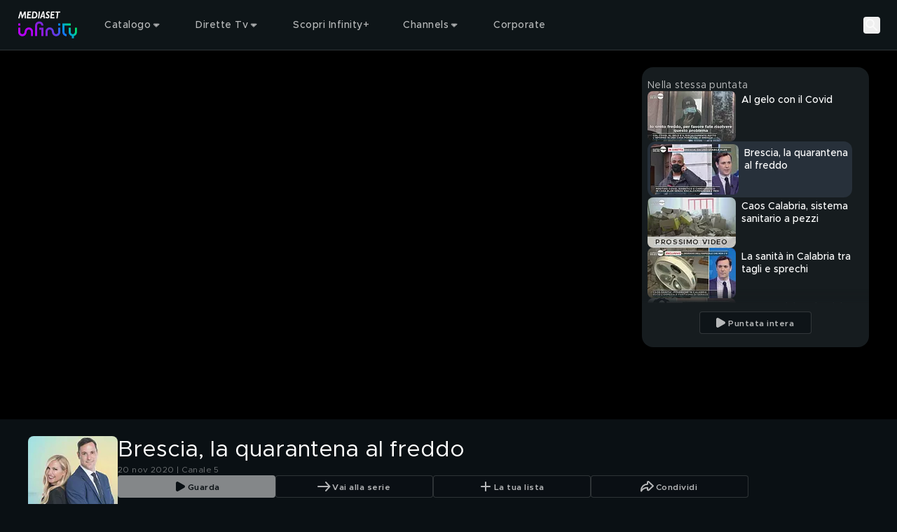

--- FILE ---
content_type: text/javascript
request_url: https://static3.mediasetplay.mediaset.it/assets/_next/static/chunks/webpack-eae75c1da799cc0f.js
body_size: 1998
content:
(()=>{"use strict";var e={},t={};function r(a){var o=t[a];if(void 0!==o)return o.exports;var n=t[a]={id:a,loaded:!1,exports:{}},i=!0;try{e[a].call(n.exports,n,n.exports,r),i=!1}finally{i&&delete t[a]}return n.loaded=!0,n.exports}r.m=e,r.amdO={},(()=>{var e=[];r.O=(t,a,o,n)=>{if(a){n=n||0;for(var i=e.length;i>0&&e[i-1][2]>n;i--)e[i]=e[i-1];e[i]=[a,o,n];return}for(var d=1/0,i=0;i<e.length;i++){for(var[a,o,n]=e[i],c=!0,f=0;f<a.length;f++)(!1&n||d>=n)&&Object.keys(r.O).every(e=>r.O[e](a[f]))?a.splice(f--,1):(c=!1,n<d&&(d=n));if(c){e.splice(i--,1);var l=o();void 0!==l&&(t=l)}}return t}})(),r.n=e=>{var t=e&&e.__esModule?()=>e.default:()=>e;return r.d(t,{a:t}),t},(()=>{var e,t=Object.getPrototypeOf?e=>Object.getPrototypeOf(e):e=>e.__proto__;r.t=function(a,o){if(1&o&&(a=this(a)),8&o||"object"==typeof a&&a&&(4&o&&a.__esModule||16&o&&"function"==typeof a.then))return a;var n=Object.create(null);r.r(n);var i={};e=e||[null,t({}),t([]),t(t)];for(var d=2&o&&a;"object"==typeof d&&!~e.indexOf(d);d=t(d))Object.getOwnPropertyNames(d).forEach(e=>i[e]=()=>a[e]);return i.default=()=>a,r.d(n,i),n}})(),r.d=(e,t)=>{for(var a in t)r.o(t,a)&&!r.o(e,a)&&Object.defineProperty(e,a,{enumerable:!0,get:t[a]})},r.f={},r.e=e=>Promise.all(Object.keys(r.f).reduce((t,a)=>(r.f[a](e,t),t),[])),r.u=e=>953===e?"static/chunks/953-20869abc0b712c7e.js":"static/chunks/"+(({28:"5a116c91",117:"b38fdc0b",418:"b331781b"})[e]||e)+"."+({28:"4f585dfb84830c88",117:"5eeb1ca5d0ad94c6",139:"668edde961e14557",201:"39bcdf95089bf51b",225:"6d6f93079c2f14b3",309:"52b0f7801254ddca",394:"b4353a35f5b41966",400:"107de41d3b9a719b",418:"2ab6336c7e31eec8",513:"a8424838a965beb1",555:"02a74977ce91168f",558:"98df541463a564ac",605:"a42e65082c80bf99",713:"4884d9363f228c05",791:"0d694bbd6294c371",800:"fc68711b1bd30a0f",811:"62aac33cee8ee05b",822:"0e3e5ddd64085d15",867:"a19ddf9942ff6d9a",917:"3320547d7f2c4657"})[e]+".js",r.miniCssF=e=>{},r.g=function(){if("object"==typeof globalThis)return globalThis;try{return this||Function("return this")()}catch(e){if("object"==typeof window)return window}}(),r.o=(e,t)=>Object.prototype.hasOwnProperty.call(e,t),(()=>{var e={},t="_N_E:";r.l=(a,o,n,i)=>{if(e[a])return void e[a].push(o);if(void 0!==n)for(var d,c,f=document.getElementsByTagName("script"),l=0;l<f.length;l++){var u=f[l];if(u.getAttribute("src")==a||u.getAttribute("data-webpack")==t+n){d=u;break}}d||(c=!0,(d=document.createElement("script")).charset="utf-8",d.timeout=120,r.nc&&d.setAttribute("nonce",r.nc),d.setAttribute("data-webpack",t+n),d.src=r.tu(a)),e[a]=[o];var s=(t,r)=>{d.onerror=d.onload=null,clearTimeout(b);var o=e[a];if(delete e[a],d.parentNode&&d.parentNode.removeChild(d),o&&o.forEach(e=>e(r)),t)return t(r)},b=setTimeout(s.bind(null,void 0,{type:"timeout",target:d}),12e4);d.onerror=s.bind(null,d.onerror),d.onload=s.bind(null,d.onload),c&&document.head.appendChild(d)}})(),r.r=e=>{"undefined"!=typeof Symbol&&Symbol.toStringTag&&Object.defineProperty(e,Symbol.toStringTag,{value:"Module"}),Object.defineProperty(e,"__esModule",{value:!0})},r.nmd=e=>(e.paths=[],e.children||(e.children=[]),e),(()=>{var e;r.tt=()=>(void 0===e&&(e={createScriptURL:e=>e},"undefined"!=typeof trustedTypes&&trustedTypes.createPolicy&&(e=trustedTypes.createPolicy("nextjs#bundler",e))),e)})(),r.tu=e=>r.tt().createScriptURL(e),r.p="https://static3.mediasetplay.mediaset.it/assets/_next/",(()=>{var e={68:0,880:0,986:0,266:0};r.f.j=(t,a)=>{var o=r.o(e,t)?e[t]:void 0;if(0!==o)if(o)a.push(o[2]);else if(/^(266|68|880|986)$/.test(t))e[t]=0;else{var n=new Promise((r,a)=>o=e[t]=[r,a]);a.push(o[2]=n);var i=r.p+r.u(t),d=Error();r.l(i,a=>{if(r.o(e,t)&&(0!==(o=e[t])&&(e[t]=void 0),o)){var n=a&&("load"===a.type?"missing":a.type),i=a&&a.target&&a.target.src;d.message="Loading chunk "+t+" failed.\n("+n+": "+i+")",d.name="ChunkLoadError",d.type=n,d.request=i,o[1](d)}},"chunk-"+t,t)}},r.O.j=t=>0===e[t];var t=(t,a)=>{var o,n,[i,d,c]=a,f=0;if(i.some(t=>0!==e[t])){for(o in d)r.o(d,o)&&(r.m[o]=d[o]);if(c)var l=c(r)}for(t&&t(a);f<i.length;f++)n=i[f],r.o(e,n)&&e[n]&&e[n][0](),e[n]=0;return r.O(l)},a=self.webpackChunk_N_E=self.webpackChunk_N_E||[];a.forEach(t.bind(null,0)),a.push=t.bind(null,a.push.bind(a))})(),r.nc=void 0})();

--- FILE ---
content_type: text/javascript
request_url: https://static3.mediasetplay.mediaset.it/assets/_next/static/chunks/942-a79f02c96b2bdb17.js
body_size: 34742
content:
"use strict";(self.webpackChunk_N_E=self.webpackChunk_N_E||[]).push([[942],{1022:(n,e,t)=>{t.d(e,{E:()=>i,Vw:()=>a,xX:()=>r});let a={listing:24,search:{l:10,m:9,s:6,xl:12}},i=67,r={esp:{alertColor:"#F5A623",bgColor:"#0A1014",cardBgColor:"#27303A",ctaTextColor:"#FFFFFF",mainColor:"#9D4DE1",navBgColor:"#161C1F",navSecondaryBgColor:"#202529",tabBgColor:"#FFFFFF",tabFocusColor:"#FF2801",textColor:"#FFFFFF"},ita:{alertColor:"#F5A623",bgColor:"#0A1014",cardBgColor:"#27303A",ctaTextColor:"#FFFFFF",mainColor:"#FF2801",navBgColor:"#161C1F",navSecondaryBgColor:"#202529",tabBgColor:"#FFFFFF",tabFocusColor:"#FF2801",textColor:"#FFFFFF"}}},1342:(n,e,t)=>{t.d(e,{P:()=>d,q:()=>s});var a,i=t(86320),r=t(7460),o=t(14193),l=t(47746);let s=(0,o.xP)({baseQuery:(0,l.M)({hashQuery:null===i.b5||void 0===i.b5||null==(a=i.b5.__meta__)?void 0:a.hash}),endpoints:n=>({getSearchPage:n.query({keepUnusedDataFor:0,providesTags:["searchPageApi"],query:n=>({...n,authCallback:async()=>{var n;return await (null==(n=(0,r.KI)())?void 0:n.getOTTBeToken())}})})}),reducerPath:"searchPageApi",tagTypes:["searchPageApi"]}),{useGetSearchPageQuery:d}=s},3752:(n,e,t)=>{t.d(e,{Bh:()=>d,e6:()=>s,n7:()=>g,wV:()=>c});var a=t(56917),i=t(7460),r=t(14193),o=t(26136),l=t(4680);let s=(0,r.xP)({baseQuery:(0,l.Z)(),endpoints:n=>({favouritesSeries:n.query({keepUnusedDataFor:o.X,providesTags:["favouritesSeriesApi"],queryFn:async()=>{var n;let e=(0,a.Gj)();if(!e)throw Error("favouritesSeriesApi::favouritesSeries ovp kit not available");let{sid:t=""}=await (null==(n=(0,i.KI)())?void 0:n.getOTTBeToken())||{};return(0,l.r)(e.userlist.favouritesSeries.get({compact:!0,sid:t}))}}),favouritesSeriesDelete:n.mutation({invalidatesTags:["favouritesSeriesApi"],queryFn:n=>{let e=(0,a.Gj)();if(!e)throw Error("favouritesSeriesApi::favouritesSeriesDelete ovp kit not available");let{contentId:t}=n;return(0,l.r)(e.userlist.favouritesSeries.remove(t))}}),favouritesSeriesPost:n.mutation({invalidatesTags:["favouritesSeriesApi"],queryFn:n=>{let e=(0,a.Gj)();if(!e)throw Error("favouritesSeriesApi::favouritesSeriesPost ovp kit not available");let{contentId:t}=n;return(0,l.r)(e.userlist.favouritesSeries.add(t))}})}),reducerPath:"favouritesSeriesApi",tagTypes:["favouritesSeriesApi"]}),{useFavouritesSeriesQuery:d,useLazyFavouritesSeriesQuery:m,useFavouritesSeriesPostMutation:c,useFavouritesSeriesDeleteMutation:g}=s},4680:(n,e,t)=>{t.d(e,{Z:()=>a,r:()=>i});let a=t(62624).Zl;async function i(n,e){var t,a;try{let a=await n;return null==e||null==(t=e.onSuccess)||t.call(e,{data:a}),{data:a}}catch(n){return null==e||null==(a=e.onError)||a.call(e,{error:n}),{error:{...n||{}}}}}},5501:(n,e,t)=>{t.d(e,{GV:()=>Y,M_:()=>Q,jL:()=>J});var a=t(27373),i=t(13833),r=t(89488),o=t(62624),l=t(12325),s=t(35679),d=t(55557),m=t(24310),c=t(36800),g=t(75682),u=t(11168),I=t(36960),f=t(1342),p=t(72808),h=t(18987),y=t(97930),C=t(31566),b=t(18842),P=t(3752),_=t(9315),A=t(91209),S=t(60160),L=t(82138),x=t(77881),w=t(22913),T=t(78262),k=t(94871),N=t(98217),R=t(90462),F=t(51461),U=t(47197),D=t(30464),E=t(8168),O=t(90695),V=t(14690),G=t(49573),M=t(60721),B=t(71439),H=t(34725),K=t(15354),q=t(44924),W=t(96644),z=t(36251),X=t(45783),j=t(16175),Z=t(82664);let Q=(0,i.y$)({defaultMiddlewareOptions:{serializableCheck:{ignoredActions:["popup/setPopupData","player/setPreflightPlayRequest"],ignoredPaths:["popup.data.buttons","refreshApi",/player\.preflightPlayRequests\.\w+\.preflightData\.metadata\.fetchedAt/,/player\.preflightPlayRequests\.\w+\.preflightData\.entitlements\.fetchedAt/]}},middlewares:[C.w.middleware,s.d.middleware,d.x3.middleware,m.k.middleware,g.w.middleware,f.q.middleware,l.fk.middleware,P.e6.middleware,_.nr.middleware,c.W.middleware,h.n.middleware,S.MV.middleware,A.JH.middleware,b.K9.middleware,y.S.middleware,u.Y.middleware,I.G.middleware,p.OU.middleware,x.v.middleware,L.q.middleware],reducers:{adv:w.Ay,airship:T.Ay,[C.w.reducerPath]:C.w.reducer,collectionApi:l.fk.reducer,collectionFilters:k.Ay,currentTimeApi:s.d.reducer,firebase:N.Ay,geolocationApi:d.x3.reducer,guideTvPage:F.Ay,guideTvPageApi:m.k.reducer,header:U.Ay,iframe:D.Ay,listingPageApi:c.W.reducer,liveClips:g.w.reducer,mediasetInternational:E.Ay,menu:O.Ay,pageContext:V.Ay,pageVisualization:G.Ay,personalArea:M.Ay,pin:B.Ay,player:H.Ay,playRequestDataApi:u.Y.reducer,popup:K.Ay,refreshApi:I.G.reducer,search:q.Ay,searchPageApi:f.q.reducer,sectionApi:p.OU.reducer,sections:W.Ay,segmentationApi:h.n.reducer,share:z.Ay,slideShow:R.Ay,stationFilters:X.Ay,toast:j.Ay,userlistCollectionApi:L.q.reducer,userlistPage:Z.Ay,userlistPageApi:x.v.reducer,zendesk:a.Ay,[P.e6.reducerPath]:P.e6.reducer,[S.MV.reducerPath]:S.MV.reducer,[A.JH.reducerPath]:A.JH.reducer,[_.nr.reducerPath]:_.nr.reducer,[y.S.reducerPath]:y.S.reducer,[b.K9.reducerPath]:b.K9.reducer}});(0,o.$k)(Q.dispatch);let Y=(0,r.mF)(),J=r.gx},8168:(n,e,t)=>{t.d(e,{Ay:()=>o,_A:()=>r,s6:()=>i});let a=(0,t(32505).Z0)({initialState:{showWall:void 0},name:"mediasetInternational",reducers:{setShowMediasetInternationalWall(n,e){let{payload:t}=e;n.showWall=t}}}),{setShowMediasetInternationalWall:i}=a.actions,r=n=>n.mediasetInternational.showWall,o=a.reducer},9315:(n,e,t)=>{t.d(e,{EC:()=>d,mo:()=>l,nr:()=>o,oP:()=>s});var a=t(56917),i=t(14193),r=t(4680);let o=(0,i.xP)({baseQuery:(0,r.Z)(),endpoints:n=>({selectPersona:n.query({providesTags:["personaApi"],queryFn:n=>{let e=(0,a.h3)();return(0,r.r)(e.persona.select(n))}}),updatePersona:n.mutation({onQueryStarted:async(n,e)=>{let{id:t}=n,{dispatch:a,queryFulfilled:i}=e;if(t)try{let{data:{persona:n}}=await i;a(o.util.updateQueryData("selectPersona",t,e=>{Object.assign(e.persona,n)}))}catch(n){}},queryFn:n=>{let e=(0,a.h3)();return(0,r.r)(e.persona.update(n))}})}),reducerPath:"personaApi",tagTypes:["personaApi"]}),{useUpdatePersonaMutation:l,useSelectPersonaQuery:s,useLazySelectPersonaQuery:d}=o},9431:(n,e,t)=>{t.d(e,{L:()=>i});var a=t(92106);let i=n=>{let{payload:e}=n,t=(0,a.useMemo)(()=>({...e,data:void 0}),[e]);return t.isUninitialized?t:e}},11168:(n,e,t)=>{t.d(e,{Y:()=>l,l:()=>s});var a,i=t(86320),r=t(14193),o=t(47746);let l=(0,r.xP)({baseQuery:(0,o.M)({hashQuery:null===i.b5||void 0===i.b5||null==(a=i.b5.__meta__)?void 0:a.hash}),endpoints:n=>({getPlayRequestData:n.query({providesTags:["playRequestDataApi"],query:n=>n})}),reducerPath:"playRequestDataApi",tagTypes:["playRequestDataApi"]}),{useLazyGetPlayRequestDataQuery:s}=l},12102:(n,e,t)=>{t.d(e,{Rn:()=>r,UL:()=>i,bV:()=>a});let a={additionalLink:"additional-link",addToList:"add-my-list",backToLive:"back-to-live",dislike:"dislike",disliked:"disliked",facebook:"facebook",goToPage:"go-to-page",instagram:"instagram",like:"like",liked:"liked",play:"play",restart:"restart",share:"Share",tvGuide:"tv-guide",x:"x"},i={additionalLink:"additional-link",addMyList:"add-my-list",dislike:"dislike",disliked:"disliked",editConsent:"editConsent",filterListing:"filter-listing",goToPage:"go-to-page",like:"like",login:"login",logout:"logout",play:"play",pushNotifications:"push-notifications",rent_info:"rent_info",restart:"restart",share:"share",sortListing:"sort-listing",stationFilter:"station-filter",user:"user",video:"video"},r={fullscreen:"fullscreen",fullscreenRestart:"fullscreenrestart",fullscreenSignLanguage:"fullscreensignlanguage",personalarea:"personalarea",restart:"restart",signLanguage:"signlanguage"}},12325:(n,e,t)=>{t.d(e,{fk:()=>d,uo:()=>m,w6:()=>c});var a,i=t(86320),r=t(7460),o=t(14193),l=t(62624),s=t(47746);let d=(0,o.xP)({baseQuery:(0,s.M)({hashQuery:null===i._l||void 0===i._l||null==(a=i._l.__meta__)?void 0:a.hash}),endpoints:n=>({getCollection:n.query({forceRefetch:n=>{let{currentArg:e,previousArg:t}=n;return null!=e&&!!e.appendResult&&e!==t},merge:(n,e,t)=>{let{arg:{appendResult:a}}=t;return a?(0,s.O)({newCollectionQuery:e,oldCollectionQuery:n}):e},providesTags:["collectionApi"],query:n=>({...n,authCallback:async()=>{var n;return await (null==(n=(0,r.KI)())?void 0:n.getOTTBeToken())}}),serializeQueryArgs:n=>{let{endpointName:e,queryArgs:t,endpointDefinition:a}=n;return t.appendResult?"".concat(e,"-").concat(t.variables.id):(0,l.lE)({endpointDefinition:a,endpointName:e,queryArgs:t})}})}),reducerPath:"collectionApi",tagTypes:["collectionApi"]}),{useGetCollectionQuery:m,useLazyGetCollectionQuery:c}=d},14690:(n,e,t)=>{t.d(e,{Ay:()=>I,R3:()=>g,Tl:()=>r,_:()=>d,b7:()=>o,fI:()=>m,fx:()=>c,kc:()=>u,ni:()=>l,s6:()=>i,wE:()=>s});let a=(0,t(32505).Z0)({initialState:{currentOption:void 0,linkBehavior:void 0},name:"pageContext",reducers:{setBackTitle(n,e){let{payload:t}=e;n.backTitle=t},setCurrentOption(n,e){let{payload:t}=e;n.currentOption=t},setLinkBehavior(n,e){let{payload:t}=e;n.linkBehavior=t},setPageTitle(n,e){let{payload:t}=e;n.titlePage=t},setUrlBack(n,e){let{payload:t}=e;n.urlBack=t}}}),{setBackTitle:i,setCurrentOption:r,setLinkBehavior:o,setUrlBack:l,setPageTitle:s}=a.actions,d=n=>n.pageContext.backTitle,m=n=>n.pageContext.linkBehavior,c=n=>n.pageContext.urlBack,g=n=>n.pageContext.currentOption,u=n=>n.pageContext.titlePage,I=a.reducer},15354:(n,e,t)=>{t.d(e,{Ay:()=>d,TA:()=>o,fs:()=>l,lg:()=>s,nl:()=>i});var a=t(32505);let i={epg:"epg",notification:"notification",payWall:"payWall",pin:"pin",share:"share",standard:"standard",subscription:"subscription"},r=(0,a.Z0)({initialState:{data:void 0},name:"popup",reducers:{closePopup(n){n.data=void 0},setPopupData(n,e){let{payload:t}=e;n.data=t}}}),{setPopupData:o,closePopup:l}=r.actions,s=n=>n.popup.data,d=r.reducer},16175:(n,e,t)=>{t.d(e,{$9:()=>d,$U:()=>l,Ay:()=>m,P$:()=>r,uU:()=>s});var a=t(89348),i=t(32505),r=function(n){return n.Alert="alert",n.Info="info",n}({});let o=(0,i.Z0)({initialState:{toasts:[]},name:"toast",reducers:{addToast(n,e){let{payload:t}=e;n.toasts.push({...t,id:(0,a.l)()})},removeToast(n,e){let{payload:t}=e;n.toasts=n.toasts.filter(n=>n.id!==t)}}}),{addToast:l,removeToast:s}=o.actions,d=n=>n.toast.toasts,m=o.reducer},18842:(n,e,t)=>{t.d(e,{K9:()=>l,zY:()=>s});var a=t(56917),i=t(14193),r=t(26136),o=t(4680);let l=(0,i.xP)({baseQuery:(0,o.Z)(),endpoints:n=>({syntheticStatus:n.query({keepUnusedDataFor:r.X,providesTags:["commerceApi"],queryFn:n=>{let e=(0,a.Gj)();if(!e)throw Error("commerceApi::syntheticStatus ovp kit not available");return(0,o.r)(e.commerce.syntheticuserinfo.get(n))}})}),reducerPath:"commerceApi",tagTypes:["commerceApi"]}),{useSyntheticStatusQuery:s,useLazySyntheticStatusQuery:d}=l},18987:(n,e,t)=>{t.d(e,{I:()=>c,n:()=>m});var a=t(31549),i=t(65025),r=t(7460),o=t(81809),l=t(14193),s=t(62624),d=t(38374);let m=(0,l.xP)({baseQuery:(0,s.cw)({baseUrl:"/"}),endpoints:n=>({segmentation:n.query({queryFn:async(n,e)=>{let{getState:t}=e;try{var l;let{firebase:{config:{login:{segmentationUrl:n=""}={}}={}}}=t(),{sid:e="",beToken:s=""}=await (null==(l=(0,r.KI)())?void 0:l.getOTTBeToken())||{},m=await fetch(n.replace("#sid#",e).replace("#deviceId#",(0,o.b)()||""),{headers:{Accept:"application/json",Authorization:"Bearer ".concat(s)}}),c=await m.json();return(null==c?void 0:c.userContext)&&(d.A.set(a.wX,c.userContext,{secure:!0}),i.A.setItem(a.LD,c.userContext)),(null==c?void 0:c.aresContext)&&i.A.setItem(a.D9,c.aresContext),{data:c}}catch(n){return{error:n}}}})}),reducerPath:"segmentationApi",tagTypes:["segmentationApi"]}),{useSegmentationQuery:c}=m},22913:(n,e,t)=>{t.d(e,{Ay:()=>o,Ng:()=>i,vg:()=>r});let a=(0,t(32505).Z0)({initialState:{mastheadFixedHeight:0},name:"adv",reducers:{setMastheadFixedHeight(n,e){let{payload:t}=e;n.mastheadFixedHeight=t}}}),{setMastheadFixedHeight:i}=a.actions,r=n=>n.adv.mastheadFixedHeight,o=a.reducer},24310:(n,e,t)=>{t.d(e,{k:()=>l,p:()=>s});var a,i=t(86320),r=t(14193),o=t(47746);let l=(0,r.xP)({baseQuery:(0,o.M)({hashQuery:null===i.B2||void 0===i.B2||null==(a=i.B2.__meta__)?void 0:a.hash}),endpoints:n=>({getEpgPage:n.query({providesTags:["guideTvPageApi"],query:n=>n})}),reducerPath:"guideTvPageApi",tagTypes:["guideTvPageApi"]}),{useLazyGetEpgPageQuery:s}=l},26136:(n,e,t)=>{t.d(e,{X:()=>a});let a=31536e4},27221:(n,e,t)=>{t.r(e),t.d(e,{BaseButton:()=>d});var a=t(84002),i=t(80123),r=t(87283),o=t(11861),l=t(86340);let s={fixedWidth:"px-1",normal:"p-base-button-m xl:p-base-button-xl",small:"p-base-button-s md:p-base-button-m xl:p-base-button-l-small"},d=n=>{let e,t,{children:d,disabled:m,fullWidth:c=!1,iconLeft:g,iconRight:u,progressBar:I,size:f="normal",onClick:p,variant:h="primary",typographyProps:y,useDefaultVariant:C,...b}=n;"secondary"!==h&&void 0!==I&&r.R.warn("[BaseButton] progressBar is shown only with secondary variant");let P=s[f];switch(((n,e)=>e&&("link"===n||"primary"===n||"secondary"===n||"tertiary"===n||"tertiary-transparent"===n||"gallery-slide-show"===n)?"".concat(n,"-default"):n)(h,C)){case"secondary":e="bg-text-color text-background ".concat(P),t="[&_svg]:fill-background [&_path]:fill-background [&_svg]:stroke-background [&_path]:stroke-background";break;case"secondary-default":e="bg-default-text-color text-default-background ".concat(P),t="[&_svg]:fill-default-background [&_path]:fill-default-background [&_svg]:stroke-default-background [&_path]:stroke-default-background";break;case"tertiary":case"tertiary-transparent":e="text-text-color/70 border-solid border-1 border-text-color/15 ".concat(P," nowrap"),"tertiary"===h&&(e+=" bg-background/60"),t="opacity-70";break;case"tertiary-default":case"tertiary-transparent-default":e=" text-default-text-color/70 border-solid border-1 border-default-text-color/15 ".concat(P," nowrap"),"tertiary"===h&&(e+=" bg-default-background/60"),t="opacity-70";break;default:case"primary":e="bg-primary text-text-color ".concat(P);break;case"primary-default":e="bg-default-primary text-default-text-color ".concat(P);break;case"link":case"social":case"gallery-slide-show":e="text-text-color/70 nowrap";break;case"link-default":case"gallery-slide-show-default":e="text-default-text-color/70 nowrap"}return(0,a.jsxs)("button",{disabled:m,className:(0,o.A)("base-button",e,b.className,{"base-button--custom":"custom"===f,"base-button--fixedWidth":"fixedWidth"===f,"base-button--normal":"normal"===f,"base-button--small":"small"===f,"base-button-with-left-icon":!!g&&"link"!==h&&"social"!==h,"base-button-with-right-icon":!!u&&"link"!==h&&"social"!==h,"w-full":c}),onClick:p,children:[g&&(0,a.jsx)("div",{className:(0,o.A)("base-button-icon",t),children:g}),d&&("gallery-slide-show"===h?(0,a.jsx)(i.o,{variant:"label-2",children:d}):(0,a.jsx)(i.o,{variant:"button",...y,className:(0,o.A)("button-typography",null==y?void 0:y.className),children:d})),u&&(0,a.jsx)("div",{className:(0,o.A)("base-button-icon",t),children:u}),void 0!==I&&"secondary"===h&&(0,a.jsx)(l.z,{progress:I})]})}},27373:(n,e,t)=>{t.d(e,{Ay:()=>i,DP:()=>I,H5:()=>p,IU:()=>c,Ts:()=>o,Vf:()=>s,ZD:()=>m,Ze:()=>g,_z:()=>u,cF:()=>r,mq:()=>l,qp:()=>d,uu:()=>f});let a=(0,t(32505).Z0)({initialState:{loaded:!1,messenger:{loading:!0,show:!0,unread:0,user:{loggedin:!1}}},name:"zendesk",reducers:{setIsZendeskLoaded(n,e){let{payload:t}=e;n.loaded=t},setIsZendeskMessengerCtaShown(n,e){let{payload:t}=e;n.messenger.show=t},setIsZendeskMessengerLoading(n,e){let{payload:t}=e;n.messenger.loading=t},setIsZendeskUserLoggedIn(n,e){let{payload:t}=e;n.messenger.user.loggedin=t},setZendeskUnreadMessages(n,e){let{payload:t}=e;n.messenger.unread=t},setZendeskUserJwt(n,e){let{payload:t}=e;n.messenger.user.jwt=t}}}),i=a.reducer,{setIsZendeskLoaded:r,setIsZendeskMessengerCtaShown:o,setIsZendeskMessengerLoading:l,setIsZendeskUserLoggedIn:s,setZendeskUnreadMessages:d,setZendeskUserJwt:m}=a.actions,c=n=>n.zendesk.loaded,g=n=>n.zendesk.messenger.show,u=n=>n.zendesk.messenger.loading,I=n=>n.zendesk.messenger.user.loggedin,f=n=>n.zendesk.messenger.unread,p=n=>n.zendesk.messenger.user.jwt},29584:(n,e,t)=>{t.d(e,{L:()=>r});var a=t(48222),i=t(87283);let r=n=>{let{url:e,uid:t}=n;try{let n=new URL(e);return t&&n.searchParams.append("uid",encodeURIComponent(t)),n.searchParams.append("appName",encodeURIComponent(a.JB)),n.toString()}catch(n){i.R.warn(n)}}},30464:(n,e,t)=>{t.d(e,{Ay:()=>d,BG:()=>i,T9:()=>s,dZ:()=>l,i4:()=>o});var a=t(32505);let i={personalArea:"personalArea"},r=(0,a.Z0)({initialState:{data:void 0},name:"iframe",reducers:{resetIFrameData(n){n.data=void 0},setIframeData(n,e){let{payload:t}=e;n.data=t}}}),{resetIFrameData:o,setIframeData:l}=r.actions,s=n=>n.iframe.data,d=r.reducer},31152:(n,e,t)=>{t.d(e,{i:()=>l});var a=t(84002),i=t(95722),r=t(29290),o=t.n(r);let l=n=>{let{children:e,...t}=n,r=t;return t.href&&(r={...t,href:(0,i.oP)({url:t.href.toString()})||""}),(0,a.jsx)(o(),{...r,prefetch:!1,children:e})}},31320:(n,e,t)=>{t.d(e,{Q:()=>r});var a=t(84002),i=t(82021);let r=n=>{let{size:e=24,color:t,useDefaultVariant:r}=n,o=(0,i.n)(t,r);return(0,a.jsx)("svg",{xmlns:"http://www.w3.org/2000/svg",viewBox:"0 0 24 24",width:e,height:e,fill:"none",stroke:o,strokeWidth:2,strokeLinecap:"round",strokeLinejoin:"round",children:(0,a.jsx)("path",{d:"M20.5 12L15 18M20.5 12L15 6M20.5 12H4"})})}},31549:(n,e,t)=>{t.d(e,{D9:()=>r,LD:()=>i,wX:()=>a});let a="userContext",i="userContext",r="aresContext"},31566:(n,e,t)=>{t.d(e,{o:()=>s,w:()=>l});var a=t(56917),i=t(14193),r=t(26136),o=t(4680);let l=(0,i.xP)({baseQuery:(0,o.Z)(),endpoints:n=>({bookmarksWithNext:n.query({keepUnusedDataFor:r.X,providesTags:["bookmarksApi"],queryFn:()=>{let n=(0,a.Gj)();if(!n)throw Error("bookmarksApi::bookmarksWithNext ovp kit not available");return(0,o.r)(n.userlist.bookmarks.getAllSLWithNext())}})}),reducerPath:"bookmarksApi",tagTypes:["bookmarksApi"]}),{useBookmarksWithNextQuery:s}=l},32420:(n,e,t)=>{t.d(e,{U:()=>a});let a={...JSON.parse('{"staticAssetsBaseUrl":"https://static3.mediasetplay.mediaset.it","firebaseConfig":{"apiKey":"AIzaSyD-pqIiueb7FHP9_I1uL4ClfvaQ2mlu4hQ","appId":"1:1045167872720:web:f34de28f6d0f15ea97dcd5","projectId":"rtispa-ott","authDomain":"rtispa-ott.firebaseapp.com","measurementId":"G-H1J477WE7Z"},"airship":{"snippet":"// 86acbd31cd7c09cf30acb66d2fbedc91daa48b86:1759332327.616983\\\\n!function(n,r,e,t,c){var i,o=\'Promise\'in n,u={then:function(){return u},catch:function(n){\\\\nreturn n(new Error(\'Airship SDK Error: Unsupported browser\')),u}},s=o?new Promise((function(n,r){i=function(e,t){e?r(e):n(t)}})):u\\\\n;s._async_setup=function(n){if(o)try{i(null,n(c))}catch(n){i(n)}},n[t]=s;var a=r.createElement(\'script\');a.src=e,a.async=!0,a.id=\'_uasdk\',\\\\na.rel=t,r.head.appendChild(a)}(window,document,\'https://aswpsdkeu.com/notify/v2/ua-sdk.min.js\',\\\\n  \'UA\', {\\\\n    vapidPublicKey: \'BGIpeJo3pjqlEWX5AgTHoHxtnjRkkcKp5q7Y1tRn-pOB5XNaOSFCJ8D1X1mZrioUxIY_GhJmGyfxgEUFZpe40N8\',\\\\n    websitePushId: \'web.it.mediaset.mediasetplay\',\\\\n    \\\\n    \\\\n    appKey: \'WKLrWrWSQEiCpWuGmVfEew\',\\\\n    token: \'MTpXS0xyV3JXU1FFaUNwV3VHbVZmRWV3OmliemMxNzdMazI3MDZTRkdESktyZjF5a0ZaTkRVOWMxb01WaVRleFhyNms\'\\\\n, workerUrl: \'/push-sw.js\'  });"},"footerCopyright":"Copyright \xa91999-{currentYear} RTI Business Digital - RTI S.p.A.: p. iva 03976881007 - Sede legale: Largo del Nazareno 8, 00187 Roma. Uffici: Viale Europa 46, 20093 Cologno Monzese (MI) - Cap. Soc. int. vers. € 500.000.007 - Gruppo MFE Media For Europe N.V. - Tutti i diritti riservati. Rispetto ai contenuti trasmessi e/o riprodotti \xe8 vietata ogni utilizzazione funzionale all\'addestramento di sistemi di intelligenza artificiale generativa. \xc8 altres\xec fatto divieto espresso di utilizzare mezzi automatizzati di data scraping."}')}},34725:(n,e,t)=>{t.d(e,{$J:()=>m,$O:()=>L,$Y:()=>R,$p:()=>_,Ay:()=>F,IR:()=>T,Jr:()=>d,Jy:()=>I,OP:()=>r,Ok:()=>g,Ri:()=>N,T4:()=>k,VI:()=>w,Vl:()=>h,ZQ:()=>u,ct:()=>i,dA:()=>y,dH:()=>f,h7:()=>x,kf:()=>P,l5:()=>s,oC:()=>c,om:()=>p,tI:()=>b,up:()=>l,uw:()=>C,vr:()=>A,wg:()=>S});let a=(0,t(32505).Z0)({initialState:{changeReason:{},interrupt:!1,preflightPlayRequests:{},timestamp:{}},name:"player",reducers:{resetPlayerTimestamp(n){n.timestamp={}},setChangeReason(n,e){let{payload:t}=e;t.key&&(n.changeReason[t.key]=t.changeReason)},setExitedFullBrowser(n,e){let{payload:t}=e;n.exitedFullBrowser=t},setIsPlayerFloating(n,e){let{payload:t}=e;n.isFloating=t},setIsPlayerFullBrowser(n,e){let{payload:t}=e;n.isFullBrowser=t},setIsPlayerFullScreen(n,e){let{payload:t}=e;n.isFullScreen=t},setIsRestartAllowed(n,e){let{payload:t}=e;n.isRestartAllowed=t},setPersistentVideoPlayerLeftCoord(n,e){let{payload:t}=e;n.persistentVideoPlayerStyle||(n.persistentVideoPlayerStyle={}),n.persistentVideoPlayerStyle.left=t},setPersistentVideoPlayerStyle(n,e){let{payload:t}=e;n.persistentVideoPlayerStyle=t},setPlayerTimestamp(n,e){let{payload:t}=e,{guid:a,time:i}=t;n.timestamp={...n.timestamp,[a]:i}},setPlayingPlayerId(n,e){let{payload:t}=e;n.playingPlayerId=t},setPreflightPlayRequest(n,e){let{payload:t}=e;t.key&&(n.preflightPlayRequests[t.key]=t.preflightPlayRequest)},setReferrerContext(n,e){let{payload:t}=e;n.referrerContext=t},setVideoPlayerInterruption(n,e){let{payload:t}=e;n.interrupt=t},setVideoPlayerPreviousProgram(n,e){let{payload:t}=e;n.previousProgram=t}}}),{setVideoPlayerInterruption:i,setPlayerTimestamp:r,resetPlayerTimestamp:o,setVideoPlayerPreviousProgram:l,setPlayingPlayerId:s,setChangeReason:d,setPersistentVideoPlayerStyle:m,setPersistentVideoPlayerLeftCoord:c,setIsPlayerFloating:g,setIsPlayerFullBrowser:u,setExitedFullBrowser:I,setIsPlayerFullScreen:f,setIsRestartAllowed:p,setReferrerContext:h,setPreflightPlayRequest:y}=a.actions,C=(n,e)=>n.player.timestamp[e],b=n=>n.player.interrupt,P=n=>n.player.previousProgram,_=n=>n.player.playingPlayerId,A=(n,e)=>{if(e)return n.player.changeReason[e]},S=n=>n.player.isFloating,L=n=>n.player.isFullBrowser,x=n=>n.player.exitedFullBrowser,w=n=>n.player.isFullScreen,T=n=>n.player.isRestartAllowed,k=n=>n.player.persistentVideoPlayerStyle,N=n=>n.player.referrerContext,R=(n,e)=>{if(e)return n.player.preflightPlayRequests[e]},F=a.reducer},35679:(n,e,t)=>{t.d(e,{d:()=>o,g:()=>l});var a=t(87283),i=t(14193),r=t(62624);let o=(0,i.xP)({baseQuery:(0,r.cw)({baseUrl:"/"}),endpoints:n=>({getCurrentTime:n.query({queryFn:()=>{let n=new Date().toISOString();return a.R.debug({functionName:"getCurrentTime",now:n},"EPG: current time refreshed"),{data:n}}})}),reducerPath:"currentTimeApi",tagTypes:["currentTimeApi"]}),{useGetCurrentTimeQuery:l}=o},36251:(n,e,t)=>{t.d(e,{Af:()=>r,Ay:()=>o,ux:()=>i});let a=(0,t(32505).Z0)({initialState:{shareData:void 0},name:"share",reducers:{setShareData(n,e){let{payload:t}=e;n.shareData=t}}}),{setShareData:i}=a.actions,r=n=>n.share.shareData,o=a.reducer},36800:(n,e,t)=>{t.d(e,{W:()=>d,h:()=>m});var a,i=t(86320),r=t(7460),o=t(14193),l=t(47746),s=t(26136);let d=(0,o.xP)({baseQuery:(0,l.M)({hashQuery:null===i.Ps||void 0===i.Ps||null==(a=i.Ps.__meta__)?void 0:a.hash}),endpoints:n=>({getListingPage:n.query({keepUnusedDataFor:s.X,providesTags:["listingPageApi"],query:n=>({...n,authCallback:async()=>{var n;return await (null==(n=(0,r.KI)())?void 0:n.getOTTBeToken())}})})}),reducerPath:"listingPageApi",tagTypes:["listingPageApi"]}),{useGetListingPageQuery:m}=d},36942:(n,e,t)=>{t.d(e,{O:()=>c});var a=t(87283),i=t(70394),r=t(90695),o=t(34725),l=t(5501),s=t(58427),d=t(69792),m=t(92106);let c=()=>{let n=(0,l.jL)(),e=(0,d.W)();return(0,m.useCallback)(async()=>{n((0,o.ct)(!0)),await e(),n((0,o.ct)(!1)),n((0,r.U7)(void 0)),(0,s.oS)({dispatch:n}),(0,i.H)({dispatch:n}),(0,s.wY)(),a.R.debug({functionName:"useHandleLogout"},"logout executed + api resetted and invalidated, user should be not logged")},[n,e])}},36960:(n,e,t)=>{t.d(e,{G:()=>i,N:()=>r});var a=t(4680);let i=(0,t(14193).xP)({baseQuery:(0,a.Z)(),endpoints:n=>({refresh:n.query({queryFn:n=>{let{refresh:e}=n;return e(),{data:"refreshed"}}})}),reducerPath:"refreshApi",tagTypes:["refreshApi"]}),{useRefreshQuery:r}=i},37975:(n,e,t)=>{t.d(e,{n:()=>a});let a={l:1024,m:768,s:560,xl:1440}},44700:(n,e,t)=>{t.d(e,{R:()=>o});var a=t(64796);let i=JSON.parse('{"key_ok":"OK","key_cancel":"Annulla","key_confirms":"Conferma","key_access":"Accedi","key_discover":"Scopri","key_watch":"Guarda","key_search":"Cerca","key_live":"Diretta","key_restart":"Restart","key_login":"Login","key_audio":"AUDIO","key_share":"Condividi","key_sorry":"Ci dispiace","key_reactivate":"Riattiva","key_filter":"Filtra","key_warning":"Attenzione","key_change_profile":"Cambia profilo","key_message_sent_error":"Si \xe8 verificato un errore","key_epg_title":"Guida TV","key_your_lists":"Le tue liste","key_today":"OGGI","key_sign_in_up":"Login o Registrati","key_try_free":"Prova gratis","key_pin_missing":"Hai dimenticato il PIN?","key_signup_title":"Registrati a Mediaset Infinity","key_error_no_vpn":"Prova di nuovo dopo aver scollegato la VPN","key_error_multichannel_title":"Il contenuto \xe8 incluso nel catalogo dei seguenti Channel","key_error_multichannel_description":"Scoprili ora e attiva il piano pi\xf9 adatto a te","key_signup_description":"Qui troverai le tue liste personali: in una sola pagina tutti i tuoi programmi tv preferiti, le serie tv e le fiction che hai iniziato a guardare e i film che non vuoi perderti","key_discover_more":"Scopri di pi\xf9","key_functions_limit_reached":"Hai raggiunto il limite di due fruizioni contemporanee.\\nInterrompi una delle fruizioni attive e riprova","key_go_to_kids":"Vai alla Home Bambino","key_go_to_page":"Vai alla pagina","key_back_to_home":"Torna alla home","key_access_for_add_content":"Per aggiungere questo contenuto alle tue liste devi effettuare l\'accesso","key_item_add_to_list":"Aggiunto alla lista","key_gallery_index":"{PARAM1} di {PARAM2}","key_error_no_vpn_anonymous":"Mediaset Infinity non consente la fruizione tramite VPN (o Proxy anonimi)","key_kid_content_blocked":"Questo contenuto non pu\xf2 essere riprodotto in quanto non adatto al profilo \\"Bambino\\" con cui hai fatto accesso.\\n\\nPer vederlo ti suggeriamo di tornare in homepage e cambiare profilo.","key_kid_content_wall":"Contenuto non adatto ai bambini","key_required_pin_for_content":"Per vedere il contenuto inserisci il tuo PIN","key_content_for_adult":"Per vedere questo contenuto devi avere pi\xf9 di {PARAM1} anni","key_full_episode":"Puntata intera","key_play":"PLAY","key_zoom":"ZOOM","key_televoting":"AL TELEVOTO","key_deleted":"ELIMINATO","key_withdrawn":"RITIRATO","key_disqualified":"SQUALIFICATO","key_winner":"VINCITORE","key_rate":"VALUTA","key_trailer":"Trailer","key_sort":"Ordina","key_continue":"Continua","key_show_more":"Mostra di pi\xf9","key_rental_info":"Info Noleggio","key_resume":"Riprendi","key_see_all":"Vedi tutti","key_show_all":"mostra tutti","key_your_list":"La tua lista","key_hide_info":"Nascondi info","key_show_info":"Mostra info","key_actors":"Cast: {PARAM1}","key_directors":"Regia: {PARAM1}","key_audio_list":"Audio: {PARAM1}","key_subtitles_list":"Sottotitoli: {PARAM1}","key_next_video":"PROSSIMO VIDEO","key_no_result":"Nessun risultato per \\"{PARAM1}\\".","key_to_follow":"A SEGUIRE","key_rental_expiring_date":"Noleggiato fino alle {PARAM1} del {PARAM2}","key_expiring_date":"fino al {PARAM1} ore {PARAM2}","key_available_until":"Disponibile fino al {PARAM1}","key_no_result_error":"\\nControlla di aver digitato il testo correttamente o prova ad utilizzare meno parole chiave.","key_no_result_2":"Nessun risultato per \\"{PARAM1}\\" in {PARAM2}.","key_follow_on":"Seguici su:","key_removed_from_list":"Rimosso dalla lista","key_wrong_pin":"PIN errato","key_genre":"Genere: {PARAM1}","key_with":"Con: {PARAM1}","key_last_day":"Ultimo giorno per guardare questo contenuto","key_days_until_expiration":"giorni alla scadenza","key_back":"Indietro","key_day_until_expiration":"giorno alla scadenza","key_player_error_geolocationblocked":"Questo contenuto non \xe8 disponibile nell\'area geografica in cui ti trovi","key_reset_pin_message":"Ti abbiamo inviato il nuovo Pin da te richiesto.\\nControlla la tua casella email.","key_edit":"Modifica","key_check_your_email":"Controlla la tua casella email","key_goto_home":"Vai alla home","key_page_not_found":"Pagina non trovata","key_page_not_found_description":"Questo contenuto potrebbe non esistere o non essere pi\xf9 disponibile.","key_show_less":"mostra meno","key_live_now":"In diretta ora","key_time_at":"Ore","key_video_playing":"Video in riproduzione","key_now_on_air_2":"Ora in onda","key_go_to_series":"Vai alla serie","key_ask_new_pin":"Chiedi un nuovo PIN","key_access_for_watch":"Per vedere questo contenuto devi effettuare l\'accesso","key_available_only_on_app":"Questo contenuto \xe8 disponibile soltanto nella nostra app: scaricala gratuitamente dallo store","key_go_to_app":"Vai all\'app","key_error_multichannel_reactivate_description":"Scoprili ora e riattiva il piano pi\xf9 adatto a te","key_delete_all":"Elimina tutto","key_playing":"in riproduzione","key_back_to_live":"Torna alla diretta","key_sort_order_now_2":"Ordina per","key_reduce":"RIDUCI","key_no_data_available":"Nessun dato disponibile","key_error_nn_georestriction":"Questo contenuto non \xe8 disponibile nel Paese in cui ti trovi","key_stay_updated_message":"Vuoi essere aggiornato sull\'entrata di nuovi film e serie TV? Vuoi sapere quando una nuova puntata del tuo programma preferito \xe8 disponibile?","key_not_now":"Non ora","key_accept_notifications":"Attiva notifiche","key_dont_miss_out":"Non perderti le novit\xe0","key_discover_infinity_offer_abroad":"Scopri Mediaset International, l\'offerta Mediaset per gli Italiani all\'estero","key_notification_granted":"Le notifiche web sono gi\xe0 attive.\\nPuoi gestire le notifiche dalle impostazioni del tuo browser.","key_notification_denied":"Le notifiche web sono disattivate.\\nPuoi abilitare le notifiche dalle impostazioni del tuo browser.","key_error_adblock":"La presenza di un ADblock potrebbe causare problemi: prova a disattivarlo e ricarica la pagina. Se vuoi diminuire le interruzioni pubblicitarie scopri la GOLD experience."}'),r=a.Ay.createInstance({debug:!1,interpolation:{prefix:"{",suffix:"}"},lng:"default",resources:{default:{translation:{...i}}}});r.init().catch(()=>void 0);let o=r},44924:(n,e,t)=>{t.d(e,{As:()=>o,Ay:()=>s,R2:()=>i,Rv:()=>l,Uz:()=>r});let a=(0,t(32505).Z0)({initialState:{searchFilter:void 0,searchText:""},name:"search",reducers:{setSearchFilter(n,e){let{payload:t}=e;n.searchFilter=t},setSearchText(n,e){let{payload:t}=e;n.searchText=t}}}),{setSearchFilter:i,setSearchText:r}=a.actions,o=n=>n.search.searchText,l=n=>n.search.searchFilter,s=a.reducer},45783:(n,e,t)=>{t.d(e,{Ay:()=>s,GS:()=>i,LV:()=>l,OW:()=>o});var a=t(32505),i=function(n){return n.LIVE_PAGE="livePage",n.GUIDE_TV="guideTv",n}({});let r=(0,a.Z0)({initialState:{filters:{}},name:"stationFilters",reducers:{setSelectedStationFilter(n,e){let{payload:t}=e;n.filters[t.filterId]=t.groupId}}}),{setSelectedStationFilter:o}=r.actions,l=(n,e)=>{var t;return null==(t=n.stationFilters.filters)?void 0:t[e]},s=r.reducer},47197:(n,e,t)=>{t.d(e,{Ay:()=>o,BM:()=>i,z8:()=>r});let a=(0,t(32505).Z0)({initialState:{hasPaddingTop:void 0},name:"header",reducers:{setHasPaddingTop(n,e){let{payload:t}=e;n.hasPaddingTop=t}}}),{setHasPaddingTop:i}=a.actions,r=n=>n.header.hasPaddingTop,o=a.reducer},47746:(n,e,t)=>{t.d(e,{M:()=>d,O:()=>m});var a=t(48222),i=t(65431),r=t(9931),o=t(48247),l=t(7460),s=t(95818);function d(n){let{hashQuery:e}=n;return async(n,t)=>{let{variables:r,authCallback:d}=n,{aresContext:m,userContext:c}=(0,s._)(t.getState());try{let{value:{graphConfig:{graphqlClientConfig:n}={}}}=(0,i.o)(),{isMobile:t,isTablet:s}=(0,i.S)().value;if(!n)throw Error("graphBaseQuery: graphqlClientConfig not valid");let g={"x-m-user-context":c,...m?{"x-m-ares-context":m}:void 0};if(d){let n=await d();if(n){let{beToken:e,sid:t}=n;g={...g,Authorization:e,"x-m-device-id":"045e6781-e741-4e8c-b689-3e8ae192b4ba","x-m-sid":t}}}let u=(0,o.X)({additionalHeaders:g,graphqlClientConfig:{...n,getAuthState:async()=>{var n,e;let{data:{ottInfo:t,ottInfo:{beToken:a,sid:i=""}={},userInfo:{uid:r=""}={}}={}}=await (null==(n=(0,l.KI)())?void 0:n.getUserData())||{},o=null==(e=(0,l.KI)())?void 0:e.isUserLogged(),s={beToken:a,sid:i};return o?t&&"persona"in t?{personaShortId:t.persona.shortId,tokenData:s,type:"PERSONA",uid:r}:{tokenData:s,type:"ACCOUNT",uid:r}:{tokenData:s,type:"ANONYMOUS"}}},graphqlMobileHeader:a.TL,graphqlTabletHeader:a.F1,isMobile:t,isTablet:s});return{data:await u.request({hashQuery:e,variables:r})}}catch(n){if("string"!=typeof n)return{error:(null==n?void 0:n.toString())||JSON.stringify(n)};return{error:n}}}}let m=n=>{var e,t,a;let{oldCollectionQuery:i,newCollectionQuery:o}=n,l=(0,r.n)(i.result1),s=(0,r.n)(o.result1),d=(null==s||null==(e=s.itemsConnection)?void 0:e.items)||[],m=[...(null==l||null==(t=l.itemsConnection)?void 0:t.items)||[],...d],c={...null==s||null==(a=s.itemsConnection)?void 0:a.pageInfo},g={...null==l?void 0:l.itemsConnection,items:m,pageInfo:c},u={...l,itemsConnection:g};return{...i,result1:u}}},47934:(n,e,t)=>{t.d(e,{Mp:()=>r,RC:()=>a,TV:()=>i});let a={MEDIASET_INTERNATIONAL:"MediasetItalia_SVOD",MEDIASET_PLAY:"MediasetPlay_SVOD"},i={INTERNATIONAL:"International_SVOD",MITELE:"MITELE_SVOD"},r={AVOD:"AVOD",SVOD:"SVOD",TVOD:"TVOD"}},48222:(n,e,t)=>{t.d(e,{CU:()=>r,F1:()=>d,Fy:()=>C,Hg:()=>l,IB:()=>o,JB:()=>a,JD:()=>g,Jm:()=>m,RC:()=>c,TL:()=>s,Tc:()=>y,Xu:()=>I,cH:()=>f,gD:()=>i,hN:()=>h,pu:()=>p,w1:()=>u});let a="web//mediasetplay-web/1.0.23-h1-27eb4e3",i="ita",r="1.0.23-h1",o="1.27.0-alpha.76",l="esp"===i?"es":"it",s={deviceType:"mobile"},d={deviceType:"tablet"},m="mdsDebug",c="off-canvas-portal",g="production",u="production",I="rti-lab-player-kit-js",f="GyAA+I2Ubt6qFrnb61tiZbABB6yBFE10g7BDLb7YZL0RTjk=",p="Mediaset Infinity",h="Mediaset Infinity",y="Mediaset Infinity Espa\xf1a",C="/"},49573:(n,e,t)=>{t.d(e,{Ay:()=>g,CK:()=>d,Xl:()=>c,i_:()=>l,wC:()=>m,zo:()=>s});var a=t(86737),i=t(32505);let r={isPageVisualizationLoading:!0,mode:a.i.LANDING,userHasChannelRights:!1},o=(0,i.Z0)({initialState:r,name:"pageVisualization",reducers:{setIsPageVisualizationLoading(n,e){let{payload:t}=e;n.isPageVisualizationLoading=t},setPageVisualizationMode(n,e){let{payload:t}=e;n.mode=t},setUserHasChannelRights(n,e){let{payload:t}=e;n.userHasChannelRights=t}}}),{setIsPageVisualizationLoading:l,setPageVisualizationMode:s,setUserHasChannelRights:d}=o.actions,m=n=>n.pageVisualization,c=n=>n.pageVisualization.mode,g=o.reducer},51461:(n,e,t)=>{t.d(e,{Ay:()=>l,XU:()=>i,ZL:()=>r,s1:()=>o});let a=(0,t(32505).Z0)({initialState:{epgCollection:void 0,selectedDate:void 0},name:"guideTvPage",reducers:{setDate(n,e){let{payload:t}=e;n.selectedDate=t},setEpgCollection(n,e){let{payload:t}=e;n.epgCollection=t}}}),{setDate:i,setEpgCollection:r}=a.actions,o=n=>n.guideTvPage.selectedDate,l=a.reducer},51547:(n,e,t)=>{t.d(e,{i:()=>i});var a=t(1022);let i={advFooter:{spacing:{bottom:{s:a.E}}},areaContainerBackground:{height:{l:480,m:480,s:329,xl:630},width:{l:1206,m:1024,s:375,xl:1450},tailwind:!1},areaContainerWithSidebar:{width:{l:1248}},areaContainerRightArea:{height:{l:400,xl:484}},baseButton:{height:{s:32,xl:40},padding:{x:{lSmall:24,m:24,s:12,xl:56},y:{lSmall:0,m:0,s:0,xl:0}}},brandSticker:{height:{l:61,m:48.8,s:48.8},spacing:{bottom:{l:-16,m:-11.8,s:-7.8},right:{l:7,m:7.2,s:7.2}},width:{l:61,m:48.8,s:48.8}},bottomMenu:{height:{s:a.E},spacing:{bottom:{s:a.E}}},catchupCard:{height:{l:165,m:165,s:184,xl:203},width:{l:292,m:292,s:240,xl:360}},catchupCardChannelLogo:{height:{s:40},width:{s:40},tailwind:!1},characterCard:{height:{s:178,xl:230},width:{s:122,xl:168},image:{height:{s:118,xl:164},width:{s:118,xl:164},tailwind:!1}},characterCardDetailPage:{height:{s:122,m:168},width:{s:122,m:168}},common:{padding:{x:{l:24,m:24,s:16,xl:72}}},epgGuideChannelLogo:{height:{m:87,s:64},width:{m:87,s:64},tailwind:!1},epgPopup:{image:{height:{m:329,s:203},width:{m:584,s:360}},width:{m:584,s:360}},galleryCard:{backgroundImage:"linear-gradient(0deg, black, transparent 80%)",height:{l:216,m:216,s:178,xl:266},width:{l:292,m:292,s:240,xl:360}},galleryCardGrid:{height:{l:166,xl:208,s:166},width:{l:224,xl:282,s:224},image:{height:{l:166,m:166,s:166,xl:208},width:{l:224,m:224,s:224,xl:282},tailwind:!1}},galleryCardListing:{height:{s:70},width:{s:343},image:{height:{s:70},width:{s:126}}},gallerySlideShow:{width:{l:850,m:720,s:328,xl:850},image:{height:{l:408,m:345,s:172,xl:408},width:{l:850,m:720,s:328,xl:850}}},gallerySlideShowModal:{width:{l:1152,m:720,s:375,xl:1296},image:{height:{l:552,m:367,s:196,xl:621},width:{l:1152,m:720,s:375,xl:1296}}},goldBanner:{height:{s:33},width:{s:220},image:{height:{s:33},width:{s:220}}},headerMenu:{height:{m:72,s:58},padding:{top:{m:72,s:58}}},headerSpecialBrand:{height:{m:178,s:108}},headerSpecialBrandLogo:{image:{height:{s:35,l:48},width:{s:70,l:160}},tailwind:!0},headerSpecialBrandBg:{image:{height:{l:480,m:480,s:329,xl:630},width:{l:1206,m:1024,s:375,xl:1450}},tailwind:!1},heroBanner:{height:{l:384,m:384,s:280,xl:432},image:{height:{l:384,m:384,s:280,xl:432},width:{l:1206,m:1024,s:329,xl:1450}},padding:{bottom:{l:68,m:68,s:32,xl:88},top:{l:32,m:32,s:32,xl:32},x:{l:24,m:24,s:16,xl:40}}},heroBillboard:{height:{l:480,m:480,s:440,xl:630},image:{height:{l:480,m:480,s:329,xl:630},width:{l:1206,m:1024,s:375,xl:1450}},padding:{bottom:{l:40,m:40,s:56,xl:128},top:{l:96,m:80,s:92,xl:96}}},heroBillboardSmall:{height:{l:200,m:200,s:200,xl:200},image:{height:{l:132,m:132,s:132,xl:132},width:{l:230,m:230,s:230,xl:300}},width:{l:230,m:230,s:230,xl:306}},heroLogo:{image:{height:{m:96,s:67,xl:128},width:{m:240,s:168,xl:320}}},keyframeCard:{height:{l:279,m:279,s:228,xl:322},width:{l:292,m:292,s:240,xl:360},image:{height:{l:165,m:165,s:136,xl:203},width:{l:292,m:292,s:240,xl:360}}},keyframeCardGrid:{height:{s:240,xl:272},width:{s:224,xl:282},image:{height:{s:126,xl:159},width:{s:224,xl:282}}},keyframeCardListing:{height:{s:76},image:{height:{s:72},width:{s:126}}},keyframeCardVideoBranded:{height:{m:255,s:208},width:{m:292,s:240},image:{height:{m:165,s:136},width:{m:292,s:240}}},keyframeCardVideoBrandedBg:{height:{l:517,m:517,s:472,xl:772},width:{l:1100,m:768,s:375,xl:1600},tailwind:!1},keyframeCardVideoBrandedCarousel:{height:{m:255,s:208,xl:298},width:{m:292,s:240,xl:360},image:{height:{m:165,s:136,xl:203},width:{m:292,s:240,xl:360}}},keyframeCardVideoBrandedDesktop:{height:{xl:448},width:{xl:292},image:{height:{s:148,xl:148},width:{s:292,xl:292}}},keyframeCardVideoBrandedHighlight:{height:{xl:460},width:{xl:654},image:{height:{s:380,xl:380},width:{s:654,xl:654}}},keyframeCardNoText:{height:{l:165,m:165,s:89,xl:165},width:{l:292,m:292,s:156,xl:292}},labels:{height:{l:20,lSmall:18,m:16,s:12}},listingCollection:{height:{l:480,m:480,s:329,xl:630},image:{height:{l:480,m:480,s:329,xl:630},width:{l:1280,m:1024,s:430,xl:1440}}},liveClip:{image:{height:{l:148,m:148,s:148,xl:148},width:{l:262,m:262,s:262,xl:262}}},liveClipSmall:{image:{height:{l:72,m:96,s:96,xl:72},width:{l:126,m:170,s:170,xl:126}}},livePreview:{image:{height:{l:256,m:184,s:130,xl:256},width:{l:455,m:327,s:231,xl:455}},padding:{bottom:{l:32,m:32,s:24,xl:56},top:{l:24,m:32,s:24,xl:56}},width:{s:1223,xl:1223}},navCard:{image:{height:{l:64,m:56,s:56,xl:80},width:{l:171,m:150,s:150,xl:214}}},navCardGrid:{height:{s:48,l:61},width:{s:156,l:182},image:{height:{s:48,l:61},width:{s:156,l:182},tailwind:!1}},newsCard:{height:{l:314,m:314,s:288,xl:371},width:{l:292,m:292,s:240,xl:360},image:{height:{l:160,m:160,s:126,xl:183},width:{l:268,m:268,s:224,xl:328},tailwind:!1}},newsCardGrid:{height:{xl:303,s:240},width:{xl:282,s:224},image:{height:{s:155,xl:123},width:{s:259,xl:205},tailwind:!1}},newsCardListing:{image:{height:{s:70},width:{s:126}}},optionCard:{height:{s:182,xl:222},width:{s:240,xl:292},image:{height:{s:182,xl:222},width:{s:240,xl:292},tailwind:!1}},optionCardGrid:{height:{s:117,l:136},width:{s:156,l:182},image:{height:{s:117,l:136},width:{s:156,l:182}}},optionList:{padding:{bottom:{l:32,m:32,s:24,xl:40},top:{l:24,m:24,s:24,xl:32}}},playerOverlay:{image:{height:{l:404,m:211,s:211,xl:478},width:{l:720,m:360,s:360,xl:850}}},playlistCard:{height:{m:228,s:204},width:{m:240,s:240},image:{height:{s:136},width:{s:240}}},playlistCover:{height:{m:233,s:204},width:{m:155,s:135}},posterCard:{height:{l:306,m:306,s:258,xl:346},width:{l:168,m:168,s:140,xl:192},image:{height:{l:252,m:252,s:210,xl:288},width:{l:168,m:168,s:140,xl:192}}},posterCardGrid:{height:{l:370,m:297,s:286,xl:324},width:{l:210,m:162,s:156,xl:180},image:{height:{l:316,m:243,s:234,xl:270},width:{l:210,m:162,s:156,xl:180}}},posterEditorialLabel:{spacing:{bottom:{l:11,m:8,s:8}}},playerLoadingPlaceholder:{image:{height:{l:810,m:576,s:431,xl:1080},width:{l:1440,m:1024,s:767,xl:1920}},tailwind:!1},previewPlayer:{height:{l:256,m:184,s:225,xl:256},width:{l:455,m:327,s:400,xl:455}},searchModal:{padding:{bottom:{l:40,m:40,s:24,xl:80},top:{l:32,m:32,s:24,xl:72}}},seriesCoverBg:{height:{l:630,m:630,s:320,xl:630},width:{l:1100,m:768,s:375,xl:1600},tailwind:!1},seriesCoverIcons:{height:{l:24,m:24,s:24,xl:24},width:{l:24,m:24,s:24,xl:24},tailwind:!1},stationItemChannelLogo:{height:{s:80},width:{s:80},tailwind:!1},stationTvGuideChannelLogo:{height:{s:24},width:{s:24},tailwind:!1},stationTvGuideListing:{height:{m:128,s:128,xl:144},width:{m:260,s:240,xl:288}},stationTvGuidePlayer:{height:{s:128,xl:144},width:{s:228,xl:256}},subscriptionPopupIcon:{height:{l:32,m:32,s:24,xl:32},width:{l:133,m:133,s:100,xl:133}},toast:{width:{l:640,m:640,xl:768},padding:{x:{l:24,m:24,s:16,xl:24},y:{l:16,m:16,s:8,xl:24}}},userList:{padding:{bottom:{l:32,m:24,s:20,xl:40},top:{l:24,m:24,s:20,xl:32}}},videoBrandedCarouselItem:{height:{m:165,s:136,xl:202},width:{m:165,s:136,xl:202}},videoBrandedItem:{height:{l:140,m:140,s:52,xl:160},width:{l:140,m:140,s:52,xl:160}},videoBrandedItemMobile:{height:{m:140,s:52},width:{m:140,s:52}},videoInfoPoster:{height:{m:192,s:111},width:{m:128,s:74}},vodPreview:{image:{height:{l:256,m:184,s:130,xl:256},width:{l:455,m:327,s:231,xl:455},tailwind:!1},padding:{bottom:{l:32,m:32,s:24,xl:56},top:{l:24,m:32,s:24,xl:56}},width:{s:1223,xl:1223}}}},52287:(n,e,t)=>{t.d(e,{AX:()=>d,QC:()=>l,QF:()=>o,iZ:()=>s});var a=t(95722),i=t(12102),r=t(64467);let o=n=>{(n=>{let{router:e,pageUrl:t,key:i}=n,r=(0,a.AC)({key:i,pageUrl:t});r&&e.replace(r.toString(),{scroll:!0})})({...n,key:r.HJ})},l=(n,e)=>{let t=null!=e?e:n;return t===i.Rn.fullscreen||t===i.Rn.fullscreenRestart||t===i.Rn.fullscreenSignLanguage},s=(n,e)=>{let t=null!=e?e:n;return t===i.Rn.restart||t===i.Rn.fullscreenRestart},d=(n,e)=>{let t=null!=e?e:n;return t===i.Rn.signLanguage||t===i.Rn.fullscreenSignLanguage}},55557:(n,e,t)=>{t.d(e,{Sz:()=>o,eb:()=>l,x3:()=>r});var a=t(14193),i=t(62624);let r=(0,a.xP)({baseQuery:(0,i.cw)({baseUrl:"/"}),endpoints:n=>({geolocation:n.query({queryFn:async()=>{try{let n=await fetch("https://api.cloud.mediaset.net/geolocation/data");return{data:await n.json()}}catch(n){return{error:n}}}})}),reducerPath:"geolocationApi",tagTypes:["geolocationApi"]}),{useGeolocationQuery:o}=r,l=()=>r.endpoints.geolocation.useQueryState(void 0)},56917:(n,e,t)=>{t.d(e,{Gj:()=>r,e9:()=>i,h3:()=>o});var a=t(7460);function i(n){(0,a.Dt)("ovp",n)}function r(){let n=(0,a.Vs)("ovp");if(n)return n}function o(){let n=(0,a.Vs)("ovp");if(!n)throw Error("personaApi::bookmarks ovp kit not available");return n}},58427:(n,e,t)=>{t.d(e,{JT:()=>g,ZB:()=>u,ZV:()=>m,hq:()=>d,kj:()=>c,oS:()=>I,ru:()=>p,wY:()=>f});var a=t(47934),i=t(31549),r=t(18842),o=t(553),l=t(38374),s=t(65025);function d(n){var e;let{channelRightsStatus:t,channelRight:a}=n;return(null==t||null==(e=t[a])?void 0:e.status)===o.ChannelStatusCode.NonCliente}function m(n){let{channelRightsStatus:e,channelRight:t,hasReactivationComponents:a}=n;return a&&function(n){var e,t;let{channelRightsStatus:a,channelRight:i}=n;return(null==a||null==(e=a[i])?void 0:e.status)===o.ChannelStatusCode.ExClienteDisattivo||(null==a||null==(t=a[i])?void 0:t.status)===o.ChannelStatusCode.ExClienteOutOfGrace}({channelRight:t,channelRightsStatus:e})}function c(n){let{channelRightsStatus:e}=n;return g({channelRight:e[a.RC.MEDIASET_PLAY]})}function g(n){let{channelRight:e}=n;return Array.isArray(e)?e.some(n=>null==n?void 0:n.active):null==e?void 0:e.active}function u(n){return g({channelRight:[null==n?void 0:n.Mitele_SVOD,null==n?void 0:n.International_SVOD]})}function I(n){let{dispatch:e}=n;e(r.K9.util.resetApiState()),e(r.K9.util.invalidateTags(["commerceApi"]))}function f(){l.A.remove(i.wX,{secure:!0}),s.A.removeItem(i.LD),s.A.removeItem(i.D9)}let p=n=>!!n&&Object.keys(n).some(e=>g({channelRight:n[e]}))},58837:(n,e,t)=>{t.d(e,{qG:()=>d,Ap:()=>c,zX:()=>I,VG:()=>g,ft:()=>m,nP:()=>u});var a=t(9931),i=t(32420),r=t(51547),o=t(86320),l=t(87283),s=t(65431);let d={brandLogo:"brand_logo",editorialBrandLogo:"editorial_image_brand_logo",editorialImageBoxRectangular:"editorial_image_box_rectangular_slim",editorialImageBrandBackground:"editorial_image_brand_background",editorialImageCarouselBackground:"editorial_image_carousel_background",editorialImageChannelLogo:"editorial_image_channel_logo",editorialImageHeaderBackgroundLarge:"editorial_image_header_background_large",editorialImageHeaderBackgroundSmall:"editorial_image_header_background_small",editorialImageHeaderLogoLarge:"editorial_image_header_logo_large",editorialImageHeaderLogoSmall:"editorial_image_header_logo_small",editorialImageHero:"editorial_image_hero",editorialImageHeroLogo:"editorial_image_hero_logo",editorialImageIcon:"editorialImageHeroLogo",editorialImageKeyframe:"editorial_image_keyframe",editorialImageListingCover:"editorial_image_listing_cover",editorialImageLiveBackground:"editorial_image_live_background",editorialImageLiveCover:"editorial_image_live_cover",editorialImageLogo:"editorial_image_logo",editorialImageNotSubscribedUser:"editorial_image_not_subscribed_user",editorialImagePlaylistCover:"editorial_image_playlist_cover",editorialImageSquared:"editorial_image_squared",editorialImageVideoCover:"editorial_image_video_cover",heroLogoHorizontal:"logo_horizontal-320x128",imageHeaderPoster:"image_header_poster",imageHorizontalCover:"image_horizontal_cover",imageKeyframePoster:"image_keyframe_poster",imageVertical:"image_vertical",logoHorizontal:"logo_horizontal"};function m(n){let{itemImages:e,type:t}=n;return null==e?void 0:e.find(n=>"type"in n&&n.type===t)}function c(n){let{density:e,url:t}=n;if(t){if(t.includes("blob:")||t.includes("data:"))return t;try{var a;let n=new URL(t),i=null==(a=n.pathname)?void 0:a.split("/"),r=null==i?void 0:i.pop(),o=null==r?void 0:r.split("."),l=null==o?void 0:o.pop(),s=e>1&&e?"@".concat(e):"",d=(null==o?void 0:o.length)&&(null==o?void 0:o.length)>0?"".concat(null==o?void 0:o.join(".")).concat(s,".").concat(l):"".concat(l).concat(s);return"".concat(n.origin).concat((null==i?void 0:i.length)>0?"".concat(null==i?void 0:i.join("/"),"/"):"").concat(d).concat(n.search)}catch(n){return}}}function g(n){var e,t,a,i,r,o,l;let{dimensions:d,itemImage:m,template:c="-"}=n;if((null==m?void 0:m.__typename)!=="ImagePlaceholder"||!m)return;let{engine:g,id:u,type:I,r:f,sourceType:p}=m,{width:h,height:y}=d,{value:{imageEngines:C={}}}=(0,s.o)();return null==(l=C[g])||null==(o=l.replace("{width}","".concat(Math.round(h))))||null==(r=o.replace("{height}","".concat(Math.round(y))))||null==(i=r.replace("{id}",u))||null==(a=i.replace("{type}",I))||null==(t=a.replace("{r}",f))||null==(e=t.replace("{sourceType}",p))?void 0:e.replace("{template}",c)}function u(n){let{item:e,template:t,big:i,layout:c,isDesktop:g}=n,{__typename:u}=e,{assets:I}=(0,s.o)().value,f="Listing"===e.__typename?e.images:e.cardImages,p=(0,a.n)(f),h={s:0},y={s:0};switch(u){case"VideoItem":case"SeasonItem":case"SeriesItem":case"GenericItem":if(t===o.T0.Keyframe||t===o.T0.KeyframeNotext||t===o.T0.VideoBranded||t===o.T0.VideoBrandedCarousel||t===o.T0.Playlist||t===o.T0.VideoRelated||t===o.T0.Schedule||t===o.T0.ScheduleHighlight||t===o.T0.Catchup){t===o.T0.ScheduleHighlight&&i?{heroBillboard:{image:{width:h,height:y}}}=r.i:t===o.T0.Playlist?{playlistCard:{image:{width:h,height:y}}}=r.i:t===o.T0.VideoBrandedCarousel?{keyframeCardVideoBrandedCarousel:{image:{width:h,height:y}}}=r.i:t===o.T0.VideoBranded&&i?{keyframeCardVideoBrandedHighlight:{image:{width:h,height:y}}}=r.i:t===o.T0.VideoBranded&&g?{keyframeCardVideoBrandedDesktop:{image:{width:h,height:y}}}=r.i:t===o.T0.VideoBranded?{keyframeCardVideoBranded:{image:{width:h,height:y}}}=r.i:c===o.pR.Listing?{keyframeCardListing:{image:{width:h,height:y}}}=r.i:c===o.pR.Grid?{keyframeCardGrid:{image:{width:h,height:y}}}=r.i:{keyframeCard:{image:{width:h,height:y}}}=r.i;let n=m({itemImages:p,type:d.editorialImageKeyframe});if(n)return{dimensions:{height:y,width:h},image:n,onErrorFallbackImage:null==I?void 0:I.videoFallback};if("GenericItem"===u)return{dimensions:{height:y,width:h},image:m({itemImages:p,type:d.imageKeyframePoster}),onErrorFallbackImage:null==I?void 0:I.videoFallback};if("VideoItem"===u){if((null==e?void 0:e.__typename)==="VideoItem"&&"Movie"===(0,a.n)(e).editorialType)return{dimensions:{height:y,width:h},image:m({itemImages:p,type:d.imageHorizontalCover}),onErrorFallbackImage:null==I?void 0:I.videoFallback};return{dimensions:{height:y,width:h},image:m({itemImages:p,type:d.imageKeyframePoster}),onErrorFallbackImage:null==I?void 0:I.videoFallback}}return{dimensions:{height:y,width:h},image:m({itemImages:p,type:d.imageHorizontalCover}),onErrorFallbackImage:null==I?void 0:I.videoFallback}}if(t===o.T0.Poster)return c===o.pR.Grid?{posterCardGrid:{image:{width:h,height:y}}}=r.i:{posterCard:{image:{width:h,height:y}}}=r.i,{dimensions:{height:y,width:h},image:m({itemImages:p,type:d.imageVertical}),onErrorFallbackImage:null==I?void 0:I.posterFallback};if(t===o.T0.Nav&&(c===o.pR.Slider||c===o.pR.Grid))return c===o.pR.Slider?{navCard:{image:{width:h,height:y}}}=r.i:{navCardGrid:{image:{width:h,height:y}}}=r.i,{dimensions:{height:y,width:h},image:m({itemImages:p,type:d.editorialImageCarouselBackground}),onErrorFallbackImage:null==I?void 0:I.videoFallback};if(t===o.T0.VideoPreview){({vodPreview:{image:{width:h,height:y}}}=r.i);let n=m({itemImages:p,type:d.editorialImageVideoCover});if(n)return{dimensions:{height:y,width:h},image:n,onErrorFallbackImage:null==I?void 0:I.videoFallback};return{dimensions:{height:y,width:h},image:m({itemImages:p,type:d.imageKeyframePoster}),onErrorFallbackImage:null==I?void 0:I.videoFallback}}if(t===o.T0.Billboard){let{image:{width:n,height:e}}=r.i[i?"heroBillboard":"heroBillboardSmall"],t=m({itemImages:p,type:d.editorialImageHero});if(t)return{dimensions:{height:e,width:n},image:t,onErrorFallbackImage:null==I?void 0:I.videoFallback};return{dimensions:{height:e,width:n},image:m({itemImages:p,type:d.imageHeaderPoster}),onErrorFallbackImage:null==I?void 0:I.videoFallback}}if(t===o.T0.Inline){({heroBanner:{image:{width:h,height:y}}}=r.i);let n=m({itemImages:p,type:d.editorialImageHero});if(n)return{dimensions:{height:y,width:h},image:n,onErrorFallbackImage:null==I?void 0:I.videoFallback};return{dimensions:{height:y,width:h},image:m({itemImages:p,type:d.imageHeaderPoster}),onErrorFallbackImage:null==I?void 0:I.videoFallback}}l.R.warn({className:"resolveItemImage"},"unknown template ".concat(t," for itemType ").concat(u));return;case"ArticleItem":if(c===o.pR.Listing)({newsCardListing:{image:{width:h,height:y}}}=r.i);else if(c===o.pR.Grid)({newsCardGrid:{image:{width:h,height:y}}}=r.i);else{if(c!==o.pR.Slider)return void l.R.warn({className:"resolveItemImage"},"unknown template ".concat(t," for itemType ").concat(u));({newsCard:{image:{width:h,height:y}}}=r.i)}return{dimensions:{height:y,width:h},image:m({itemImages:p,type:d.editorialImageKeyframe}),onErrorFallbackImage:null==I?void 0:I.newsFallback};case"GalleryItem":if(c===o.pR.Listing)({galleryCardListing:{image:{width:h,height:y}}}=r.i);else if(c===o.pR.Grid)({galleryCardGrid:{image:{width:h,height:y}}}=r.i);else{if(c!==o.pR.Slider)return void l.R.warn({className:"resolveItemImage"},"unknown template ".concat(t," for itemType ").concat(u));({galleryCard:{width:h,height:y}}=r.i)}return{dimensions:{height:y,width:h},image:m({itemImages:p,type:d.editorialImageKeyframe}),onErrorFallbackImage:null==I?void 0:I.photoFallback};case"OptionItem":{let n=i?d.editorialImageKeyframe:d.editorialImageBoxRectangular,{image:{width:e,height:t}}=r.i[i?"optionCard":"navCardGrid"];return{dimensions:{height:t,width:e},image:m({itemImages:p,type:n}),onErrorFallbackImage:null==I?void 0:I.videoFallback}}case"CharacterItem":return i?{characterCardDetailPage:{width:h,height:y}}=r.i:{characterCard:{image:{width:h,height:y}}}=r.i,{dimensions:{height:y,width:h},image:m({itemImages:p,type:d.editorialImageSquared}),onErrorFallbackImage:null==I?void 0:I.characterFallback};case"StationItem":return{livePreview:{image:{width:h,height:y}}}=r.i,{dimensions:{height:y,width:h},image:m({itemImages:p,type:d.editorialImageLiveCover}),onErrorFallbackImage:null==I?void 0:I.videoFallback};case"Listing":if(!t&&c===o.pR.Slider)return{keyframeCard:{image:{width:h,height:y}}}=r.i,{dimensions:{height:y,width:h},image:m({itemImages:p,type:d.imageHorizontalCover}),onErrorFallbackImage:null==I?void 0:I.videoFallback};l.R.warn({className:"resolveItemImage",layout:c,template:t},"unknown template or layout for itemType ".concat(u));return;default:return void l.R.warn({className:"resolveItemImage"},"ResponsiveImage: unknown itemType ".concat(u))}}function I(n){let{assetPath:e}=n,{staticAssetsBaseUrl:t}=i.U;return e?"".concat(t).concat(e):void 0}},60160:(n,e,t)=>{t.d(e,{DI:()=>g,MV:()=>s,se:()=>c,zz:()=>d});var a=t(56917),i=t(7460),r=t(14193),o=t(26136),l=t(4680);let s=(0,r.xP)({baseQuery:(0,l.Z)(),endpoints:n=>({watchlist:n.query({keepUnusedDataFor:o.X,providesTags:["watchlistApi"],queryFn:async()=>{var n;let e=(0,a.Gj)();if(!e)throw Error("watchlistApi::watchlist ovp kit not available");let{sid:t=""}=await (null==(n=(0,i.KI)())?void 0:n.getOTTBeToken())||{};return(0,l.r)(e.userlist.watchlist.get({compact:!0,sid:t}))}}),watchlistDelete:n.mutation({invalidatesTags:["watchlistApi"],queryFn:n=>{let e=(0,a.Gj)();if(!e)throw Error("watchlistApi::watchlistApiDelete ovp kit not available");let{contentId:t}=n;return(0,l.r)(e.userlist.watchlist.remove(t))}}),watchlistPost:n.mutation({invalidatesTags:["watchlistApi"],queryFn:n=>{let e=(0,a.Gj)();if(!e)throw Error("watchlistApi::watchlistApiPost ovp kit not available");let{contentId:t}=n;return(0,l.r)(e.userlist.watchlist.add(t))}})}),reducerPath:"watchlistApi",tagTypes:["watchlistApi"]}),{useWatchlistQuery:d,useLazyWatchlistQuery:m,useWatchlistPostMutation:c,useWatchlistDeleteMutation:g}=s},60721:(n,e,t)=>{t.d(e,{Ay:()=>o,QR:()=>r,u7:()=>i});let a=(0,t(32505).Z0)({initialState:{personalAreaOpen:!1},name:"personalArea",reducers:{setIsPersonalAreaOpen(n,e){let{payload:t}=e;n.personalAreaOpen=t}}}),{setIsPersonalAreaOpen:i}=a.actions,r=n=>n.personalArea.personalAreaOpen,o=a.reducer},63021:(n,e,t)=>{t.d(e,{PK:()=>c,VC:()=>m,Vs:()=>r,Ys:()=>o,kt:()=>s,ts:()=>l,vS:()=>d,wM:()=>g});var a=t(9931);let i=["LivePreviewCollection","UserlistCollection","PlaceholderCollection"],r=n=>{var e,t;let{collection:a,useWhitelist:r=!0}=n;return r&&(null==a?void 0:a.__typename)&&i.includes(a.__typename)||!!(null==a||null==(t=a.itemsConnection)||null==(e=t.items)?void 0:e.length)};function o(n){let{template:e}=n;return"VIDEO_PREVIEW"===e?"vodPreview":"VIDEO_BRANDED"===e||"VIDEO_BRANDED_CAROUSEL"===e?"specialBrand":"POSTER"===e||"KEYFRAME"===e||"KEYFRAME_NOTEXT"===e||"PLAYLIST"===e?"mixed":"VIDEO_RELATED"===e?"videoRelated":"CATCHUP"===e?"catchup":void 0}function l(n){let{resolverParams:e}=n;return null==e?void 0:e.reduce((n,e)=>({...n,[e.key]:e.value}),{})}function s(n){return null==n?void 0:n.map(n=>{let{key:e,value:t}=n;return{key:e,value:t}})}function d(n){var e;return(null==n||null==(e=n.areaContainers)?void 0:e.flatMap(n=>{let e=(0,a.n)(n);return((null==e?void 0:e.areas)||[]).flatMap(n=>{let e=(0,a.n)(n);return(null==e?void 0:e.sections)?e.sections.flatMap(n=>{var e;if("Section"!==n.__typename)return[];let t=(0,a.n)(n);return(null==t||null==(e=t.collections)?void 0:e.length)?t.collections.map(n=>(0,a.n)(n)):[]}):[]})}))||[]}let m=n=>{let{cardLink:e,itemPosition:t,title:a,typename:i,resolverType:r,recConversionId:o}=n;return e&&("VideoItem"===i||"series-cover"===r)?{...e,referrerContext:{carouselItemPosition:t,carouselTitle:a,recConversionId:o}}:e};function c(n,e){var t,i,r,o;let{collection:l,items:s,startIndex:d=0}=n,c=(0,a.n)(null==l||null==(t=l.itemsConnection)?void 0:t.pageInfo),g=null==l||null==(i=l.analyticsContext)?void 0:i.recoTrackId;if(s){let n=(null==c?void 0:c.previousCollectionItems)||d;return null==s?void 0:s.map((t,i,r)=>{if((null==t?void 0:t.__typename)==="VideoItem"){let o=n+i+1;return e({...t,cardLink:m({cardLink:(0,a.n)(null==t?void 0:t.cardLink),itemPosition:o.toString(),recConversionId:g,title:null==l?void 0:l.title,typename:null==t?void 0:t.__typename})},i,r)}return e(t,i,r)})}return null==l||null==(o=l.itemsConnection)||null==(r=o.items)?void 0:r.map((n,t,i)=>{let r=(0,a.n)(n);if("VideoItem"===r.__typename){let n=(0,a.n)(r),o=((null==c?void 0:c.previousCollectionItems)||0)+t+1;return e(n={...n,cardLink:m({cardLink:(0,a.n)(null==n?void 0:n.cardLink),itemPosition:o.toString(),recConversionId:g,title:null==l?void 0:l.title,typename:null==r?void 0:r.__typename})},t,i)}return e(n,t,i)})}function g(n){let e=n.closest("[data-cs-override-id]"),t=null==e?void 0:e.getAttribute("data-cs-override-id"),a=0;return t&&(a=Array.from(Array.from(document.querySelectorAll("[data-cs-override-id]")).filter(n=>"none"!==getComputedStyle(n).display)).findIndex(n=>n.getAttribute("data-cs-override-id")===t)+1),a.toString()}},64467:(n,e,t)=>{t.d(e,{Dj:()=>I,Gx:()=>i,HJ:()=>s,IZ:()=>m,Kg:()=>g,MK:()=>d,Ud:()=>l,XC:()=>o,Z9:()=>u,og:()=>r,uF:()=>c});var a=t(11305);let i={[a.O5.BRAND_ON_READY]:!1,[a.O5.TITLE_ON_READY]:!1,[a.O5.WATCHLIST]:!1,[a.O5.INACTIVITY_BANNER]:!0},r={[a.O5.BRAND_ON_READY]:!1,[a.O5.TITLE_ON_READY]:!1,[a.O5.WATCHLIST]:!1},o={[a.O5.BRAND_ON_READY]:!1,[a.O5.TITLE_ON_READY]:!1,[a.O5.AUDIO_SUBTITLES]:!0,[a.O5.WATCHLIST]:!1,[a.O5.SHARE]:!0},l={[a.O5.BRAND_ON_READY]:!1,[a.O5.TITLE_ON_READY]:!1,[a.O5.AUDIO_SUBTITLES]:!0,[a.O5.WATCHLIST]:!1,[a.O5.SHARE]:!0,[a.O5.VOD_FOOTER_CONTENT_ARROWS]:!1};a.O5.BRAND_ON_READY,a.O5.BRAND_ON_PLAYBACK,a.O5.TITLE_ON_READY,a.O5.TITLE_ON_PLAYBACK,a.O5.SHARE,a.O5.WATCHLIST,a.O5.BINGE,a.O5.END_WITH_NEXT;let s="restart",d="search",m="signLanguage",c=5,g="[data-uri]",u={ADD_WATCHLIST:"addwatchlist",AG_PC_AG101:"AG-PC-AG101",AG_PC_AG102:"AG-PC-AG102",AG_PC_PL021:"AG-PC-PL021",AG_PC_PL022:"AG-PC-PL022",AG_PC_PL023:"AG-PC-PL023",AG_PC_PL024:"AG-PC-PL024",AG_PC_PL025:"AG-PC-PL025",AG_PC_PL030:"AG-PC-PL030",AG_PC_PL040:"AG-PC-PL040",AG_PC_PL041:"AG-PC-PL041",AG_PC_PL042:"AG-PC-PL042",AG_PC_PL043:"AG-PC-PL043",AG_PC_PL044:"AG-PC-PL044",AG_PC_PL050:"AG-PC-PL050",AG_PC_PL051:"AG-PC-PL051",AG_PC_PL052:"AG-PC-PL052",AG_PC_PL110:"AG-PC-PL110",AG_PC_PL201:"AG-PC-PL201",AG_PC_PL210:"AG-PC-PL210",AG_PC_PL212:"AG-PC-PL212",AG_PC_PL220:"AG-PC-PL220",AG_PC_PL300:"AG-PC-PL300",AG_PC_PL301:"AG-PC-PL301",AG_PC_PL302:"AG-PC-PL302",AG_PC_PL303:"AG-PC-PL303",AG_PC_PL304:"AG-PC-PL304",AG_PC_PL401:"AG-PC-PL401",AG_PC_PL402:"AG-PC-PL402",CTS_NN_GEORESTRICTION:"CTS-NN-GEORESTRICTION",CTS_SMIL_403_AnonymousProxyBlocked:"CTS-SMIL-403-AnonymousProxyBlocked",CTS_SMIL_403_ConcurrencyLimitViolation:"CTS-SMIL-403-ConcurrencyLimitViolation",CTS_SMIL_403_GeoLocationBlocked:"CTS-SMIL-403-GeoLocationBlocked",CTS_SMIL_ConcurrencyLimitViolation:"CTS-SMIL-ConcurrencyLimitViolation",DAI_TIMEOUT:"DAI-TIMEOUT",errorAddToWatchlist:"addwatchlist_notauthenticated",errorAddToWatchlistNotAuth:"errorAddToWatchlistNotAuth",mobileDrmNotSupported:"mobileDrmNotSupported",MX401:"mx401",MX403:"mx403",PR_NOAUTH:"PR-NOAUTH",PR_RATING:"PR-RATING",REMOVE_WATCHLIST:"removewatchlist"},I=[u.AG_PC_PL022,u.AG_PC_PL023,u.AG_PC_PL024,u.AG_PC_PL025]},65025:(n,e,t)=>{t.d(e,{A:()=>a});let a={clear(){window.localStorage.clear()},getItem:n=>window.localStorage.getItem(n)||void 0,removeItem(n){window.localStorage.removeItem(n)},setItem(n,e){window.localStorage.setItem(n,e)}}},65431:(n,e,t)=>{t.d(e,{S:()=>o,o:()=>l});var a=t(92106);let i=t(87283).R.child({moduleName:"requestContext"});(0,a.cache)(()=>new Map);let r=n=>(window.ottRequestContextMock||(window.ottRequestContextMock=new Map),{get value(){return window.ottRequestContextMock.get(n)||{}},set value(v){i.debug({key:n,value:v},"set value"),window.ottRequestContextMock.set(n,v)}}),o=()=>r("page"),l=()=>r("commonData")},68790:(n,e,t)=>{t.d(e,{o:()=>a});let a="exclude"},70394:(n,e,t)=>{t.d(e,{H:()=>c,W:()=>m});var a=t(18987),i=t(31566),r=t(3752),o=t(91209),l=t(60160),s=t(82138),d=t(77881);let m=n=>{let{dispatch:e}=n;e(i.w.util.resetApiState()),e(d.v.util.resetApiState()),e(s.q.util.resetApiState()),e(i.w.util.invalidateTags(["bookmarksApi"])),e(d.v.util.invalidateTags(["userlistPageApi"])),e(s.q.util.invalidateTags(["userlistCollectionApi"]))};function c(n){let{dispatch:e}=n;m({dispatch:e}),e(r.e6.util.resetApiState()),e(l.MV.util.resetApiState()),e(a.n.util.resetApiState()),e(o.JH.util.resetApiState()),e(r.e6.util.invalidateTags(["favouritesSeriesApi"])),e(l.MV.util.invalidateTags(["watchlistApi"])),e(a.n.util.invalidateTags(["segmentationApi"])),e(o.JH.util.invalidateTags(["ratingsApi"]))}},71439:(n,e,t)=>{t.d(e,{Ay:()=>l,hz:()=>r,oW:()=>i,sd:()=>o});let a=(0,t(32505).Z0)({initialState:{pin:void 0},name:"pin",reducers:{resetPin(n){n.pin=void 0},setPin(n,e){let{payload:t}=e;n.pin=t}}}),{setPin:i,resetPin:r}=a.actions,o=n=>n.pin.pin,l=a.reducer},72397:(n,e,t)=>{t.d(e,{d:()=>d});var a=t(87283),i=t(90695),r=t(34725),o=t(5501),l=t(1231),s=t(85290);let d=()=>{let n=(0,o.jL)(),e=(0,l.v)();return(0,s.d)(async()=>{try{a.R.debug({functionName:"useHandleLogin"},"execute showLogin, screenset should be shown"),n((0,r.ct)(!0)),n((0,i.U7)(void 0)),await e(),a.R.debug({functionName:"useHandleLogin"},"login promise resolved, user data should be saved to the store")}finally{n((0,r.ct)(!1))}},[e,n])}},72808:(n,e,t)=>{t.d(e,{OU:()=>s,PD:()=>d});var a,i=t(86320),r=t(7460),o=t(14193),l=t(47746);let s=(0,o.xP)({baseQuery:(0,l.M)({hashQuery:null===i.D4||void 0===i.D4||null==(a=i.D4.__meta__)?void 0:a.hash}),endpoints:n=>({getSection:n.query({providesTags:["sectionApi"],query:n=>({...n,authCallback:async()=>{var n;return await (null==(n=(0,r.KI)())?void 0:n.getOTTBeToken())}})})}),reducerPath:"sectionApi",tagTypes:["sectionApi"]}),{useGetSectionQuery:d,useLazyGetSectionQuery:m}=s},75682:(n,e,t)=>{t.d(e,{f:()=>d,w:()=>s});var a,i=t(86320),r=t(7460),o=t(14193),l=t(47746);let s=(0,o.xP)({baseQuery:(0,l.M)({hashQuery:null===i.tC||void 0===i.tC||null==(a=i.tC.__meta__)?void 0:a.hash}),endpoints:n=>({getLiveClips:n.query({providesTags:["liveClips"],query:n=>({...n,authCallback:async()=>{var n;return await (null==(n=(0,r.KI)())?void 0:n.getOTTBeToken())}})})}),reducerPath:"liveClips",tagTypes:["liveClips"]}),{useGetLiveClipsQuery:d}=s},76604:(n,e,t)=>{t.r(e),t.d(e,{Picture:()=>d});var a=t(84002),i=t(37975),r=t(11861),o=t(92106),l=t(58837);let s=n=>{let{url:e,media:t,disableDensity:i}=n;if(!e)return(0,a.jsx)(a.Fragment,{});let r=["".concat(e," 1x"),!i&&"".concat((0,l.Ap)({density:2,url:e})," 2x")].filter(Boolean);return(0,a.jsx)("source",{srcSet:r.join(", "),media:t})},d=n=>{let{alt:e,title:t,role:l,srcSet:d,className:m,pictureClassName:c,lazy:g=!0,disableDensity:u,pictureStyle:I,onErrorFallbackImage:f,...p}=n,[h,y]=(0,o.useState)(!1),C=(0,o.useCallback)(()=>{y(!0)},[]),b=(0,o.useMemo)(()=>(function(n){let e=[],t=Object.keys(n).filter(e=>!!n[e]);if(0===t.length)return e;let a=t.sort((n,e)=>i.n[n]-i.n[e]);return 1===a.length?[{media:"all",url:n[a[0]]}]:(a.forEach((t,r)=>{let o=a[r+1];o?e.push({media:"(max-width: ".concat(i.n[o]-1,"px)"),url:n[t]}):e.push({media:"(min-width: ".concat(i.n[t],"px)"),url:n[t]})}),e)})(d),[d]),P=(0,o.useMemo)(()=>b.map(n=>{let{media:e,url:t}=n;return(0,a.jsx)(s,{url:t,media:e,disableDensity:u},e)}),[u,b]),_=d&&Object.values(d).some(n=>!!n),A=!h&&b.length>0;return _||f?(0,a.jsxs)("picture",{className:c,style:I,"aria-label":p["aria-label"],children:[A&&P,(0,a.jsx)("img",{alt:e,title:t,role:l,loading:g?"lazy":"eager",fetchPriority:g?"auto":"high",src:A?b[0].url:f,className:(0,r.A)(m,"max-h-full max-w-full"),onError:C})]}):(0,a.jsx)(a.Fragment,{})}},77881:(n,e,t)=>{t.d(e,{v:()=>d,w:()=>m});var a,i=t(86320),r=t(7460),o=t(14193),l=t(47746),s=t(26136);let d=(0,o.xP)({baseQuery:(0,l.M)({hashQuery:null===i._t||void 0===i._t||null==(a=i._t.__meta__)?void 0:a.hash}),endpoints:n=>({getUserlistPage:n.query({keepUnusedDataFor:s.X,providesTags:["userlistPageApi"],query:n=>({...n,authCallback:async()=>{var n;return await (null==(n=(0,r.KI)())?void 0:n.getOTTBeToken())}})})}),reducerPath:"userlistPageApi",tagTypes:["userlistPageApi"]}),{useGetUserlistPageQuery:m}=d},78262:(n,e,t)=>{t.d(e,{$O:()=>m,Ay:()=>g,HS:()=>o,U9:()=>s,bU:()=>r,kU:()=>i,lC:()=>c,le:()=>d,r$:()=>l});let a=(0,t(32505).Z0)({initialState:{isAirshipReady:!1,isAirshipRegistered:!1,isFirstAccess:!0,notificationPermission:void 0},name:"airship",reducers:{setIsAirshipReady(n,e){let{payload:t}=e;n.isAirshipReady=t},setIsAirshipRegistered(n,e){let{payload:t}=e;n.isAirshipRegistered=t},setIsFirstAccess(n,e){let{payload:t}=e;n.isFirstAccess=t},setNotificationPermission(n,e){let{payload:t}=e;n.notificationPermission=t}}}),{setIsAirshipReady:i,setIsAirshipRegistered:r,setNotificationPermission:o,setIsFirstAccess:l}=a.actions,s=n=>n.airship.isAirshipReady,d=n=>n.airship.isAirshipRegistered,m=n=>n.airship.isFirstAccess,c=n=>n.airship.notificationPermission,g=a.reducer},80123:(n,e,t)=>{t.d(e,{e:()=>o,o:()=>l});var a=t(84002),i=t(11861);let r={"body-1":"text-body-1-m md:text-body-1-xl-l","body-1-a":"text-body-1-m lg:text-body-1-xl-l","body-2":"text-body-2-m md:text-body-2-xl-l","body-2-a":"text-body-2-m xl:text-body-2-xl-l","body-2-b":"text-body-2-m","body-2-grid":"text-body-2-xl-l","body-3":"text-body-3",button:"text-button-l-m xl:text-button-xl text-ellipsis overflow-hidden whitespace-nowrap","button-schedules":"text-button-l-m xl:text-button-xl max-h-[2em] overflow-hidden",caption:"text-caption","editorial-label":"text-editorial-label-l xl:text-editorial-label-xl leading-[normal]","editorial-label-hero":"text-editorial-label-l leading-[normal]","editorial-label-hero-big":"text-editorial-label-xl leading-[normal]","editorial-label-info":"text-editorial-label-xl leading-5","header-item":"text-header-item leading-[normal]","headline-3":"text-headline-3-m md:text-headline-3-l xl:text-headline-3-xl","headline-3-hero":"text-headline-3-hero-m md:text-headline-3-hero-l xl:text-headline-3-hero-xl","headline-4":"text-headline-4-m md:text-headline-4-l xl:text-headline-4-xl","headline-4-a":"text-headline-4-m lg:text-headline-4-l xl:text-headline-4-xl","headline-5":"text-headline-5-m md:text-headline-5-xl-l","headline-7":"text-headline-7-m md:text-headline-7-l xl:text-headline-7-xl","headline-7-a":"text-headline-7-m xl:text-headline-7-xl","headline-7-b":"text-headline-7-m","headline-7-grid":"text-headline-7-l","headline-7-list-nav":"text-headline-7-list-nav-m xl:text-headline-7-list-nav-xl","headline-8":"text-headline-8","headline-8-b":"text-headline-9 md:text-headline-8","headline-9":"text-headline-9","label-1":"text-label-1 uppercase","label-2":"text-label-2 uppercase","label-2-mobile-bar":"text-label-2-mobile-bar","label-2-tag":"text-label-2","label-3":"text-label-3 uppercase","label-clamped-container":"text-label-clamped-container",overline:"text-overline uppercase","subtitle-1":"text-subtitle-1-m md:text-subtitle-1-xl-l"},o={"":"",high:"opacity-100",low:"opacity-40",medium:"opacity-70"},l=n=>{let{htmlTag:e="span",children:t,variant:l,opacity:s="",textColor:d,style:m,...c}=n,g=r[l],u=o[s];return(0,a.jsx)(e,{...c,className:(0,i.A)(g,u,"antialiased",c.className),style:{...m,color:d||""},children:t})}},82021:(n,e,t)=>{t.d(e,{n:()=>a});function a(n,e){return n||(e?"var(--default-text-color)":"var(--text-color)")}},82138:(n,e,t)=>{t.d(e,{q:()=>d,v:()=>m});var a,i=t(86320),r=t(7460),o=t(14193),l=t(47746),s=t(26136);let d=(0,o.xP)({baseQuery:(0,l.M)({hashQuery:null===i.nn||void 0===i.nn||null==(a=i.nn.__meta__)?void 0:a.hash}),endpoints:n=>({getUserlistCollection:n.query({keepUnusedDataFor:s.X,providesTags:["userlistCollectionApi"],query:n=>({...n,authCallback:async()=>{var n;return await (null==(n=(0,r.KI)())?void 0:n.getOTTBeToken())}})})}),reducerPath:"userlistCollectionApi",tagTypes:["userlistCollectionApi"]}),{useGetUserlistCollectionQuery:m}=d},82664:(n,e,t)=>{t.d(e,{Ay:()=>o,k7:()=>i,ke:()=>r});let a=(0,t(32505).Z0)({initialState:{isEditMode:!1,isUserlistPage:!1},name:"userlistPage",reducers:{setIsEditMode(n,e){let{payload:t}=e;n.isEditMode=t}}}),{setIsEditMode:i}=a.actions,r=n=>n.userlistPage.isEditMode,o=a.reducer},85290:(n,e,t)=>{t.d(e,{d:()=>r});let a=function(n){for(var e=arguments.length,t=Array(e>1?e-1:0),a=1;a<e;a++)t[a-1]=arguments[a];return new Promise((e,a)=>{let i=()=>{setTimeout(async()=>{try{e(await n(...t))}catch(n){a(n)}},0)};if("function"!=typeof requestAnimationFrame)return i();requestAnimationFrame(i)})};var i=t(92106);let r=(n,e)=>(0,i.useCallback)(function(){for(var e=arguments.length,t=Array(e),i=0;i<e;i++)t[i]=arguments[i];return a(n,...t)},e)},86320:(n,e,t)=>{t.d(e,{B2:()=>S,D4:()=>x,J:()=>g,LT:()=>o,M9:()=>c,Ps:()=>y,RB:()=>L,SC:()=>a,T0:()=>m,_l:()=>P,_t:()=>C,b5:()=>A,g6:()=>u,gj:()=>I,lb:()=>s,nn:()=>_,pR:()=>d,rR:()=>r,ss:()=>f,sv:()=>i,tC:()=>b,un:()=>p,wO:()=>l});var a=function(n){return n.BottomRight="BOTTOM_RIGHT",n.BottomSticky="BOTTOM_STICKY",n}({}),i=function(n){return n.Freewheel="FREEWHEEL",n.Gpt="GPT",n.GptOutbrainCycle="GPT_OUTBRAIN_CYCLE",n.Ima="IMA",n.Outbrain="OUTBRAIN",n}({}),r=function(n){return n.FullWidth="FULL_WIDTH",n.MainWithNonstickyStickySidebar="MAIN_WITH_NONSTICKY_STICKY_SIDEBAR",n.MainWithSidebar="MAIN_WITH_SIDEBAR",n}({}),o=function(n){return n.Autoplay="AUTOPLAY",n.Border="BORDER",n.ForceShowTitle="FORCE_SHOW_TITLE",n.Gallery="GALLERY",n.Highlight="HIGHLIGHT",n.Livestream="LIVESTREAM",n.Realtime="REALTIME",n.Selected="SELECTED",n.ShowCtaFullWidth="SHOW_CTA_FULL_WIDTH",n.ShowLiveUpdates="SHOW_LIVE_UPDATES",n.ShowRelated="SHOW_RELATED",n.ShowRelatedImage="SHOW_RELATED_IMAGE",n.Trending="TRENDING",n.Video="VIDEO",n}({}),l=function(n){return n.AlTelevoto="AL_TELEVOTO",n.Eliminato="ELIMINATO",n.InGara="IN_GARA",n.Ritirato="RITIRATO",n.Squalificato="SQUALIFICATO",n.Vincitore="VINCITORE",n}({}),s=function(n){return n.ExpandItems="EXPAND_ITEMS",n.FirstHighlighted="FIRST_HIGHLIGHTED",n.FixedWidth="FIXED_WIDTH",n.HideExPremium="HIDE_EX_PREMIUM",n.Light="LIGHT",n.NoInterspace="NO_INTERSPACE",n.ShowCardLogo="SHOW_CARD_LOGO",n.ShowContentPreview="SHOW_CONTENT_PREVIEW",n.ShowLink="SHOW_LINK",n.ShowLiveClips="SHOW_LIVE_CLIPS",n.ShowMyOptions="SHOW_MY_OPTIONS",n.ShowOnly_4Khdr="SHOW_ONLY_4KHDR",n.ShowOnly_4Ksdr="SHOW_ONLY_4KSDR",n.ShowOnlyExPremium="SHOW_ONLY_EX_PREMIUM",n.ShowTitle="SHOW_TITLE",n.SkipItemLimit="SKIP_ITEM_LIMIT",n}({}),d=function(n){return n.Grid="GRID",n.Listing="LISTING",n.Slider="SLIDER",n}({}),m=function(n){return n.Article="ARTICLE",n.Billboard="BILLBOARD",n.BreakingNewsSpecial="BREAKING_NEWS_SPECIAL",n.BreakingNewsStandard="BREAKING_NEWS_STANDARD",n.Calendar="CALENDAR",n.CardImageTop="CARD_IMAGE_TOP",n.Catchup="CATCHUP",n.Character="CHARACTER",n.CtvLanding="CTV_LANDING",n.Digest="DIGEST",n.Epg="EPG",n.Faq="FAQ",n.FullWidth="FULL_WIDTH",n.Gallery="GALLERY",n.Inline="INLINE",n.ItemBig="ITEM_BIG",n.ItemBigWithItemMiniX2="ITEM_BIG_WITH_ITEM_MINI_X2",n.ItemBigWithItemMiniX4="ITEM_BIG_WITH_ITEM_MINI_X4",n.ItemBigX1="ITEM_BIG_X1",n.ItemBigX2="ITEM_BIG_X2",n.ItemBigX2WithItemMiniX2="ITEM_BIG_X2_WITH_ITEM_MINI_X2",n.ItemBigX3="ITEM_BIG_X3",n.ItemList="ITEM_LIST",n.ItemMini="ITEM_MINI",n.ItemMiniX1="ITEM_MINI_X1",n.ItemMiniX2="ITEM_MINI_X2",n.ItemMiniX3="ITEM_MINI_X3",n.ItemSmall="ITEM_SMALL",n.ItemSmallX3="ITEM_SMALL_X3",n.ItemSmallX4="ITEM_SMALL_X4",n.ItemSmallX8="ITEM_SMALL_X8",n.Keyframe="KEYFRAME",n.KeyframeNotext="KEYFRAME_NOTEXT",n.Live="LIVE",n.Match="MATCH",n.MatchReport="MATCH_REPORT",n.Media="MEDIA",n.Nav="NAV",n.NavLineups="NAV_LINEUPS",n.OpeningSmall="OPENING_SMALL",n.OpeningSmallWithItemBig="OPENING_SMALL_WITH_ITEM_BIG",n.OpeningSmallWithItemBigX1="OPENING_SMALL_WITH_ITEM_BIG_X1",n.OpeningSmallWithItemBigX2="OPENING_SMALL_WITH_ITEM_BIG_X2",n.OpeningSmallWithItemMiniX2="OPENING_SMALL_WITH_ITEM_MINI_X2",n.OpeningSpecial="OPENING_SPECIAL",n.OpeningStandard="OPENING_STANDARD",n.OpeningStandardWithItemBigX2="OPENING_STANDARD_WITH_ITEM_BIG_X2",n.OpeningStandardWithItemMiniX4="OPENING_STANDARD_WITH_ITEM_MINI_X4",n.Options="OPTIONS",n.Playlist="PLAYLIST",n.Poster="POSTER",n.Primetime="PRIMETIME",n.Schedule="SCHEDULE",n.ScheduleHighlight="SCHEDULE_HIGHLIGHT",n.Squared="SQUARED",n.Station="STATION",n.Stock="STOCK",n.Team="TEAM",n.Timeline="TIMELINE",n.VideoBranded="VIDEO_BRANDED",n.VideoBrandedCarousel="VIDEO_BRANDED_CAROUSEL",n.VideoHighlight="VIDEO_HIGHLIGHT",n.VideoPreview="VIDEO_PREVIEW",n.VideoRelated="VIDEO_RELATED",n}({}),c=function(n){return n.Blank="BLANK",n.Self="SELF",n}({}),g=function(n){return n.Namedurl="NAMEDURL",n.Self="SELF",n.Url="URL",n}({}),u=function(n){return n.Article="article",n.Author="author",n.Breakingnews="breakingnews",n.Character="character",n.Contestant="contestant",n.Dailynews="dailynews",n.Digest="digest",n.Dossier="dossier",n.Epg="epg",n.Homepage="homepage",n.Latestnews="latestnews",n.Listing="listing",n.ListingUserlist="listing_userlist",n.Live="live",n.MatchLineups="match_lineups",n.Matchesreports="matchesreports",n.Movie="movie",n.Photogallery="photogallery",n.Playlist="playlist",n.Podcast="podcast",n.Poll="poll",n.Recipe="recipe",n.Search="search",n.Sectionpage="sectionpage",n.Series="series",n.Softnews="softnews",n.Static="static",n.Station="station",n.Tag="tag",n.TeamTransfermarket="team_transfermarket",n.Userlist="userlist",n.Video="video",n.Video24="video24",n.Webview="webview",n}({}),I=function(n){return n.Live="LIVE",n.Restart="RESTART",n.Vod="VOD",n}({}),f=function(n){return n.Article="article",n.Author="author",n.Browsepage="browsepage",n.Character="character",n.Contestant="contestant",n.Crm="crm",n.Crmticket="crmticket",n.Dossier="dossier",n.Epgpage="epgpage",n.Externalpage="externalpage",n.Homepage="homepage",n.Homeuser="homeuser",n.Infographic="infographic",n.Listingpage="listingpage",n.ListingpageUserlist="listingpage_userlist",n.Live="live",n.Livelist="livelist",n.MatchLineups="match_lineups",n.Matchesreports="matchesreports",n.Movie="movie",n.Namedurl="namedurl",n.Nativewebview="nativewebview",n.News="news",n.Photogallery="photogallery",n.Playlistpage="playlistpage",n.Podcast="podcast",n.Poll="poll",n.Purchasecampaign="purchasecampaign",n.Purchaseoption="purchaseoption",n.Purchaseproduct="purchaseproduct",n.Purchasepromocode="purchasepromocode",n.Purchasetvod="purchasetvod",n.Radiolist="radiolist",n.Recipe="recipe",n.Restart="restart",n.Self="self",n.Series="series",n.Serieslisting="serieslisting",n.Share="share",n.Staticpage="staticpage",n.Staticqr="staticqr",n.Station="station",n.Tag="tag",n.TeamTransfermarket="team_transfermarket",n.Userlist="userlist",n.Video="video",n.Webview="webview",n}({}),p=function(n){return n.ContentWithSidebar="CONTENT_WITH_SIDEBAR",n.Tab="TAB",n.UserlistFavouritesSeriesSquared="USERLIST_FAVOURITES_SERIES_SQUARED",n}({});class h extends String{toString(){return this.value}constructor(n,e){super(n),this.value=n,this.__meta__=e}}new h("\n    fragment ImageUnion on ImageUnion {\n  __typename\n  ... on Image {\n    agency\n    imagePreview\n  }\n  ... on ImagePlaceholder {\n    id\n    engine\n    type\n    r\n    sourceType\n  }\n}\n    ",{fragmentName:"ImageUnion"}),new h("\n    fragment PotentialAction on PotentialAction {\n  target\n  type\n}\n    ",{fragmentName:"PotentialAction"}),new h("\n    fragment StructuredData on StructuredData {\n  name\n  description\n  headline\n  potentialAction {\n    ...PotentialAction\n  }\n  uploadDate\n}\n    fragment PotentialAction on PotentialAction {\n  target\n  type\n}",{fragmentName:"StructuredData"}),new h("\n    fragment SeoContext on SeoContext {\n  metaDescription\n  metaTitle\n  metaKeywords\n  socialTitle\n  socialImg {\n    ...ImageUnion\n  }\n  metaImg {\n    ...ImageUnion\n  }\n  structuredData {\n    ...StructuredData\n  }\n}\n    fragment ImageUnion on ImageUnion {\n  __typename\n  ... on Image {\n    agency\n    imagePreview\n  }\n  ... on ImagePlaceholder {\n    id\n    engine\n    type\n    r\n    sourceType\n  }\n}\nfragment StructuredData on StructuredData {\n  name\n  description\n  headline\n  potentialAction {\n    ...PotentialAction\n  }\n  uploadDate\n}\nfragment PotentialAction on PotentialAction {\n  target\n  type\n}",{fragmentName:"SeoContext"}),new h("\n    fragment Link on Link {\n  referenceType\n  referenceId\n  behavior\n  type\n  target\n  value\n}\n    ",{fragmentName:"Link"}),new h("\n    fragment AreaContainerAttributes on AreaContainerAttributes {\n  layout\n  bgColor\n}\n    ",{fragmentName:"AreaContainerAttributes"}),new h("\n    fragment Attributes on CollectionAttributes {\n  template\n  layout\n  flags\n  refreshInterval\n  textColor\n  bgColor\n  timeSlideshow\n}\n    ",{fragmentName:"Attributes"}),new h("\n    fragment LabelReference on LabelReference {\n  id\n  endDate\n}\n    ",{fragmentName:"LabelReference"}),new h("\n    fragment ItemAdvContext on ItemAdvContext {\n  fwCallSignSuffix\n  advSiteSection\n}\n    ",{fragmentName:"ItemAdvContext"}),new h("\n    fragment CardPlayer on CardPlayer {\n  guid\n  previewTimeout\n  callSign\n  advContext {\n    ...ItemAdvContext\n  }\n}\n    fragment ItemAdvContext on ItemAdvContext {\n  fwCallSignSuffix\n  advSiteSection\n}",{fragmentName:"CardPlayer"}),new h("\n    fragment Ctas on VisualLink {\n  referenceType\n  referenceId\n  behavior\n  type\n  target\n  value\n  iconReference\n  label\n}\n    ",{fragmentName:"Ctas"}),new h("\n    fragment Label on Label {\n  id\n  type\n  imgLarge {\n    ...ImageUnion\n  }\n  imgSmall {\n    ...ImageUnion\n  }\n  textColor\n  bgOpacity\n  bgColor\n  title\n  subtitle\n}\n    fragment ImageUnion on ImageUnion {\n  __typename\n  ... on Image {\n    agency\n    imagePreview\n  }\n  ... on ImagePlaceholder {\n    id\n    engine\n    type\n    r\n    sourceType\n  }\n}",{fragmentName:"Label"}),new h("\n    fragment ItemAnalyticsContext on ItemAnalyticsContext {\n  contentId\n  trackId\n}\n    ",{fragmentName:"ItemAnalyticsContext"}),new h("\n    fragment VideoItem on VideoItem {\n  ... on VideoItem {\n    cardEditorialMetadata\n    cardEditorialMetadataRating\n    cardText\n    description\n    updated\n    url\n    country\n    cardTitle\n    lastPublishDate\n    series {\n      title\n      url\n      selectedSeason {\n        title\n        url\n      }\n    }\n    duration\n    durationString\n    cardTime\n    guid\n    channelLabels {\n      ...LabelReference\n    }\n    editorialLabels {\n      ...LabelReference\n    }\n    cardPlayer {\n      ...CardPlayer\n    }\n    cardCtas {\n      ...Ctas\n    }\n    additionalLabel {\n      ...Label\n    }\n    editorialType\n    guid\n    advContext {\n      ...ItemAdvContext\n    }\n    analyticsContext {\n      ...ItemAnalyticsContext\n    }\n    cardAttributes {\n      flags\n    }\n    cardLink {\n      ...Link\n    }\n  }\n}\n    fragment ItemAdvContext on ItemAdvContext {\n  fwCallSignSuffix\n  advSiteSection\n}\nfragment ItemAnalyticsContext on ItemAnalyticsContext {\n  contentId\n  trackId\n}\nfragment LabelReference on LabelReference {\n  id\n  endDate\n}\nfragment Link on Link {\n  referenceType\n  referenceId\n  behavior\n  type\n  target\n  value\n}\nfragment Ctas on VisualLink {\n  referenceType\n  referenceId\n  behavior\n  type\n  target\n  value\n  iconReference\n  label\n}\nfragment Label on Label {\n  id\n  type\n  imgLarge {\n    ...ImageUnion\n  }\n  imgSmall {\n    ...ImageUnion\n  }\n  textColor\n  bgOpacity\n  bgColor\n  title\n  subtitle\n}\nfragment CardPlayer on CardPlayer {\n  guid\n  previewTimeout\n  callSign\n  advContext {\n    ...ItemAdvContext\n  }\n}\nfragment ImageUnion on ImageUnion {\n  __typename\n  ... on Image {\n    agency\n    imagePreview\n  }\n  ... on ImagePlaceholder {\n    id\n    engine\n    type\n    r\n    sourceType\n  }\n}",{fragmentName:"VideoItem"}),new h("\n    fragment SeasonItem on SeasonItem {\n  ... on SeasonItem {\n    cardEditorialMetadata\n    cardEditorialMetadataRating\n    cardText\n    guid\n    channelLabels {\n      ...LabelReference\n    }\n    editorialLabels {\n      ...LabelReference\n    }\n    cardCtas {\n      ...Ctas\n    }\n    additionalLabel {\n      ...Label\n    }\n    cardAttributes {\n      flags\n    }\n    cardPlayer {\n      ...CardPlayer\n    }\n  }\n}\n    fragment ItemAdvContext on ItemAdvContext {\n  fwCallSignSuffix\n  advSiteSection\n}\nfragment LabelReference on LabelReference {\n  id\n  endDate\n}\nfragment Ctas on VisualLink {\n  referenceType\n  referenceId\n  behavior\n  type\n  target\n  value\n  iconReference\n  label\n}\nfragment Label on Label {\n  id\n  type\n  imgLarge {\n    ...ImageUnion\n  }\n  imgSmall {\n    ...ImageUnion\n  }\n  textColor\n  bgOpacity\n  bgColor\n  title\n  subtitle\n}\nfragment CardPlayer on CardPlayer {\n  guid\n  previewTimeout\n  callSign\n  advContext {\n    ...ItemAdvContext\n  }\n}\nfragment ImageUnion on ImageUnion {\n  __typename\n  ... on Image {\n    agency\n    imagePreview\n  }\n  ... on ImagePlaceholder {\n    id\n    engine\n    type\n    r\n    sourceType\n  }\n}",{fragmentName:"SeasonItem"}),new h("\n    fragment SeriesItem on SeriesItem {\n  ... on SeriesItem {\n    guid\n    cardEditorialMetadata\n    cardEditorialMetadataRating\n    cardText\n    channelLabels {\n      ...LabelReference\n    }\n    editorialLabels {\n      ...LabelReference\n    }\n    cardCtas {\n      ...Ctas\n    }\n    additionalLabel {\n      ...Label\n    }\n    cardAttributes {\n      flags\n    }\n    cardPlayer {\n      ...CardPlayer\n    }\n    seasons {\n      guid\n      cardLink {\n        ...Link\n      }\n    }\n  }\n}\n    fragment ItemAdvContext on ItemAdvContext {\n  fwCallSignSuffix\n  advSiteSection\n}\nfragment LabelReference on LabelReference {\n  id\n  endDate\n}\nfragment Link on Link {\n  referenceType\n  referenceId\n  behavior\n  type\n  target\n  value\n}\nfragment Ctas on VisualLink {\n  referenceType\n  referenceId\n  behavior\n  type\n  target\n  value\n  iconReference\n  label\n}\nfragment Label on Label {\n  id\n  type\n  imgLarge {\n    ...ImageUnion\n  }\n  imgSmall {\n    ...ImageUnion\n  }\n  textColor\n  bgOpacity\n  bgColor\n  title\n  subtitle\n}\nfragment CardPlayer on CardPlayer {\n  guid\n  previewTimeout\n  callSign\n  advContext {\n    ...ItemAdvContext\n  }\n}\nfragment ImageUnion on ImageUnion {\n  __typename\n  ... on Image {\n    agency\n    imagePreview\n  }\n  ... on ImagePlaceholder {\n    id\n    engine\n    type\n    r\n    sourceType\n  }\n}",{fragmentName:"SeriesItem"}),new h("\n    fragment StationItemCardAttributes on CardAttributes {\n  bgGradient {\n    angle\n    startColor\n    endColor\n  }\n}\n    ",{fragmentName:"StationItemCardAttributes"}),new h("\n    fragment Listing on Listing {\n  __typename\n  title\n  description\n  rating\n  guid\n  editorialType\n  hasVod\n  shortDescription\n  startTime\n  endTime\n  restartAllowed\n  liveAllowed\n  hasVod\n  ctas {\n    ...Ctas\n  }\n  images {\n    ...ImageUnion\n  }\n}\n    fragment Ctas on VisualLink {\n  referenceType\n  referenceId\n  behavior\n  type\n  target\n  value\n  iconReference\n  label\n}\nfragment ImageUnion on ImageUnion {\n  __typename\n  ... on Image {\n    agency\n    imagePreview\n  }\n  ... on ImagePlaceholder {\n    id\n    engine\n    type\n    r\n    sourceType\n  }\n}",{fragmentName:"Listing"}),new h("\n    fragment StationItem on StationItem {\n  additionalLabel {\n    ...Label\n  }\n  cardText\n  cardPlayer {\n    ...CardPlayer\n  }\n  cardCtas {\n    ...Ctas\n  }\n  showForKids\n  callSign\n  stationGroups\n  cardAttributes {\n    ...StationItemCardAttributes\n  }\n  listings {\n    ...Listing\n  }\n  advContext {\n    ...ItemAdvContext\n  }\n  analyticsContext {\n    ...ItemAnalyticsContext\n  }\n  cardLink {\n    ...Link\n  }\n  cardImages {\n    ...ImageUnion\n  }\n  cardTitle\n}\n    fragment ItemAdvContext on ItemAdvContext {\n  fwCallSignSuffix\n  advSiteSection\n}\nfragment ItemAnalyticsContext on ItemAnalyticsContext {\n  contentId\n  trackId\n}\nfragment StationItemCardAttributes on CardAttributes {\n  bgGradient {\n    angle\n    startColor\n    endColor\n  }\n}\nfragment Listing on Listing {\n  __typename\n  title\n  description\n  rating\n  guid\n  editorialType\n  hasVod\n  shortDescription\n  startTime\n  endTime\n  restartAllowed\n  liveAllowed\n  hasVod\n  ctas {\n    ...Ctas\n  }\n  images {\n    ...ImageUnion\n  }\n}\nfragment Link on Link {\n  referenceType\n  referenceId\n  behavior\n  type\n  target\n  value\n}\nfragment Ctas on VisualLink {\n  referenceType\n  referenceId\n  behavior\n  type\n  target\n  value\n  iconReference\n  label\n}\nfragment Label on Label {\n  id\n  type\n  imgLarge {\n    ...ImageUnion\n  }\n  imgSmall {\n    ...ImageUnion\n  }\n  textColor\n  bgOpacity\n  bgColor\n  title\n  subtitle\n}\nfragment CardPlayer on CardPlayer {\n  guid\n  previewTimeout\n  callSign\n  advContext {\n    ...ItemAdvContext\n  }\n}\nfragment ImageUnion on ImageUnion {\n  __typename\n  ... on Image {\n    agency\n    imagePreview\n  }\n  ... on ImagePlaceholder {\n    id\n    engine\n    type\n    r\n    sourceType\n  }\n}",{fragmentName:"StationItem"}),new h("\n    fragment ArticleItem on ArticleItem {\n  ... on ArticleItem {\n    cardText\n  }\n}\n    ",{fragmentName:"ArticleItem"}),new h("\n    fragment CharacterItem on CharacterItem {\n  ... on CharacterItem {\n    status\n  }\n}\n    ",{fragmentName:"CharacterItem"}),new h("\n    fragment GenericItem on GenericItem {\n  ... on GenericItem {\n    cardText\n    channelLabels {\n      ...LabelReference\n    }\n    editorialLabels {\n      ...LabelReference\n    }\n    cardCtas {\n      ...Ctas\n    }\n    additionalLabel {\n      ...Label\n    }\n    cardAttributes {\n      flags\n    }\n    cardPlayer {\n      ...CardPlayer\n    }\n  }\n}\n    fragment ItemAdvContext on ItemAdvContext {\n  fwCallSignSuffix\n  advSiteSection\n}\nfragment LabelReference on LabelReference {\n  id\n  endDate\n}\nfragment Ctas on VisualLink {\n  referenceType\n  referenceId\n  behavior\n  type\n  target\n  value\n  iconReference\n  label\n}\nfragment Label on Label {\n  id\n  type\n  imgLarge {\n    ...ImageUnion\n  }\n  imgSmall {\n    ...ImageUnion\n  }\n  textColor\n  bgOpacity\n  bgColor\n  title\n  subtitle\n}\nfragment CardPlayer on CardPlayer {\n  guid\n  previewTimeout\n  callSign\n  advContext {\n    ...ItemAdvContext\n  }\n}\nfragment ImageUnion on ImageUnion {\n  __typename\n  ... on Image {\n    agency\n    imagePreview\n  }\n  ... on ImagePlaceholder {\n    id\n    engine\n    type\n    r\n    sourceType\n  }\n}",{fragmentName:"GenericItem"}),new h("\n    fragment PlaceholderItem on PlaceholderItem {\n  ... on PlaceholderItem {\n    resolverType\n    resolverParams {\n      key\n      value\n    }\n  }\n}\n    ",{fragmentName:"PlaceholderItem"}),new h("\n    fragment OptionItem on OptionItem {\n  showForForeignUsers\n}\n    ",{fragmentName:"OptionItem"}),new h("\n    fragment Item on Item {\n  __typename\n  id\n  cardEyelet\n  cardTitle\n  cardImages {\n    ...ImageUnion\n  }\n  cardLink {\n    ...Link\n  }\n  ...VideoItem\n  ...SeasonItem\n  ...SeriesItem\n  ...StationItem\n  ...ArticleItem\n  ...CharacterItem\n  ...GenericItem\n  ...PlaceholderItem\n  ...OptionItem\n}\n    fragment ItemAdvContext on ItemAdvContext {\n  fwCallSignSuffix\n  advSiteSection\n}\nfragment ItemAnalyticsContext on ItemAnalyticsContext {\n  contentId\n  trackId\n}\nfragment LabelReference on LabelReference {\n  id\n  endDate\n}\nfragment VideoItem on VideoItem {\n  ... on VideoItem {\n    cardEditorialMetadata\n    cardEditorialMetadataRating\n    cardText\n    description\n    updated\n    url\n    country\n    cardTitle\n    lastPublishDate\n    series {\n      title\n      url\n      selectedSeason {\n        title\n        url\n      }\n    }\n    duration\n    durationString\n    cardTime\n    guid\n    channelLabels {\n      ...LabelReference\n    }\n    editorialLabels {\n      ...LabelReference\n    }\n    cardPlayer {\n      ...CardPlayer\n    }\n    cardCtas {\n      ...Ctas\n    }\n    additionalLabel {\n      ...Label\n    }\n    editorialType\n    guid\n    advContext {\n      ...ItemAdvContext\n    }\n    analyticsContext {\n      ...ItemAnalyticsContext\n    }\n    cardAttributes {\n      flags\n    }\n    cardLink {\n      ...Link\n    }\n  }\n}\nfragment SeasonItem on SeasonItem {\n  ... on SeasonItem {\n    cardEditorialMetadata\n    cardEditorialMetadataRating\n    cardText\n    guid\n    channelLabels {\n      ...LabelReference\n    }\n    editorialLabels {\n      ...LabelReference\n    }\n    cardCtas {\n      ...Ctas\n    }\n    additionalLabel {\n      ...Label\n    }\n    cardAttributes {\n      flags\n    }\n    cardPlayer {\n      ...CardPlayer\n    }\n  }\n}\nfragment SeriesItem on SeriesItem {\n  ... on SeriesItem {\n    guid\n    cardEditorialMetadata\n    cardEditorialMetadataRating\n    cardText\n    channelLabels {\n      ...LabelReference\n    }\n    editorialLabels {\n      ...LabelReference\n    }\n    cardCtas {\n      ...Ctas\n    }\n    additionalLabel {\n      ...Label\n    }\n    cardAttributes {\n      flags\n    }\n    cardPlayer {\n      ...CardPlayer\n    }\n    seasons {\n      guid\n      cardLink {\n        ...Link\n      }\n    }\n  }\n}\nfragment GenericItem on GenericItem {\n  ... on GenericItem {\n    cardText\n    channelLabels {\n      ...LabelReference\n    }\n    editorialLabels {\n      ...LabelReference\n    }\n    cardCtas {\n      ...Ctas\n    }\n    additionalLabel {\n      ...Label\n    }\n    cardAttributes {\n      flags\n    }\n    cardPlayer {\n      ...CardPlayer\n    }\n  }\n}\nfragment ArticleItem on ArticleItem {\n  ... on ArticleItem {\n    cardText\n  }\n}\nfragment CharacterItem on CharacterItem {\n  ... on CharacterItem {\n    status\n  }\n}\nfragment PlaceholderItem on PlaceholderItem {\n  ... on PlaceholderItem {\n    resolverType\n    resolverParams {\n      key\n      value\n    }\n  }\n}\nfragment StationItemCardAttributes on CardAttributes {\n  bgGradient {\n    angle\n    startColor\n    endColor\n  }\n}\nfragment StationItem on StationItem {\n  additionalLabel {\n    ...Label\n  }\n  cardText\n  cardPlayer {\n    ...CardPlayer\n  }\n  cardCtas {\n    ...Ctas\n  }\n  showForKids\n  callSign\n  stationGroups\n  cardAttributes {\n    ...StationItemCardAttributes\n  }\n  listings {\n    ...Listing\n  }\n  advContext {\n    ...ItemAdvContext\n  }\n  analyticsContext {\n    ...ItemAnalyticsContext\n  }\n  cardLink {\n    ...Link\n  }\n  cardImages {\n    ...ImageUnion\n  }\n  cardTitle\n}\nfragment OptionItem on OptionItem {\n  showForForeignUsers\n}\nfragment Listing on Listing {\n  __typename\n  title\n  description\n  rating\n  guid\n  editorialType\n  hasVod\n  shortDescription\n  startTime\n  endTime\n  restartAllowed\n  liveAllowed\n  hasVod\n  ctas {\n    ...Ctas\n  }\n  images {\n    ...ImageUnion\n  }\n}\nfragment Link on Link {\n  referenceType\n  referenceId\n  behavior\n  type\n  target\n  value\n}\nfragment Ctas on VisualLink {\n  referenceType\n  referenceId\n  behavior\n  type\n  target\n  value\n  iconReference\n  label\n}\nfragment Label on Label {\n  id\n  type\n  imgLarge {\n    ...ImageUnion\n  }\n  imgSmall {\n    ...ImageUnion\n  }\n  textColor\n  bgOpacity\n  bgColor\n  title\n  subtitle\n}\nfragment CardPlayer on CardPlayer {\n  guid\n  previewTimeout\n  callSign\n  advContext {\n    ...ItemAdvContext\n  }\n}\nfragment ImageUnion on ImageUnion {\n  __typename\n  ... on Image {\n    agency\n    imagePreview\n  }\n  ... on ImagePlaceholder {\n    id\n    engine\n    type\n    r\n    sourceType\n  }\n}",{fragmentName:"Item"}),new h("\n    fragment PageInfo on PageInfo {\n  hasNextPage\n  endCursor\n  context\n}\n    ",{fragmentName:"PageInfo"}),new h("\n    fragment VideoCollection on VideoCollection {\n  ... on VideoCollection {\n    ctas {\n      ...Ctas\n    }\n    images {\n      ...ImageUnion\n    }\n  }\n}\n    fragment Ctas on VisualLink {\n  referenceType\n  referenceId\n  behavior\n  type\n  target\n  value\n  iconReference\n  label\n}\nfragment ImageUnion on ImageUnion {\n  __typename\n  ... on Image {\n    agency\n    imagePreview\n  }\n  ... on ImagePlaceholder {\n    id\n    engine\n    type\n    r\n    sourceType\n  }\n}",{fragmentName:"VideoCollection"}),new h("\n    fragment LivePreviewCollection on LivePreviewCollection {\n  ... on LivePreviewCollection {\n    episodeId\n  }\n}\n    ",{fragmentName:"LivePreviewCollection"}),new h("\n    fragment OptionCollection on OptionCollection {\n  ... on OptionCollection {\n    myOptionsTitle\n  }\n}\n    ",{fragmentName:"OptionCollection"}),new h("\n    fragment StationFilter on StationFilter {\n  id\n  label\n  option\n  showForForeignUsers\n  __typename\n}\n    ",{fragmentName:"StationFilter"}),new h("\n    fragment OnAirCollection on OnAirCollection {\n  stationFiltersV2 {\n    ...StationFilter\n  }\n}\n    fragment StationFilter on StationFilter {\n  id\n  label\n  option\n  showForForeignUsers\n  __typename\n}",{fragmentName:"OnAirCollection"}),new h("\n    fragment PlaceholderCollection on PlaceholderCollection {\n  ... on PlaceholderCollection {\n    resolverType\n    resolverParams {\n      key\n      value\n    }\n  }\n}\n    ",{fragmentName:"PlaceholderCollection"}),new h("\n    fragment UserlistCollection on UserlistCollection {\n  ... on UserlistCollection {\n    emptyDescription\n    emptyTitle\n    notLoggedDescription\n    notLoggedTitle\n    resolved\n    resolverType\n    resolverParams {\n      key\n      value\n    }\n  }\n}\n    ",{fragmentName:"UserlistCollection"}),new h("\n    fragment EpgCollection on EpgCollection {\n  stationFiltersV2 {\n    ...StationFilter\n  }\n}\n    fragment StationFilter on StationFilter {\n  id\n  label\n  option\n  showForForeignUsers\n  __typename\n}",{fragmentName:"EpgCollection"}),new h("\n    fragment CollectionFilterDetails on CollectionFilterDetails {\n  id\n  label\n  __typename\n}\n    ",{fragmentName:"CollectionFilterDetails"}),new h("\n    fragment CollectionSortDetails on CollectionSortDetails {\n  id\n  label\n  __typename\n}\n    ",{fragmentName:"CollectionSortDetails"}),new h("\n    fragment MixedCollection on MixedCollection {\n  filters {\n    ...CollectionFilterDetails\n  }\n  sorts {\n    ...CollectionSortDetails\n  }\n}\n    fragment CollectionFilterDetails on CollectionFilterDetails {\n  id\n  label\n  __typename\n}\nfragment CollectionSortDetails on CollectionSortDetails {\n  id\n  label\n  __typename\n}",{fragmentName:"MixedCollection"}),new h("\n    fragment Collection on Collection {\n  __typename\n  id\n  title\n  description\n  images {\n    ...ImageUnion\n  }\n  link {\n    ...Link\n  }\n  attributes {\n    ...Attributes\n  }\n  itemsConnection(first: $first, after: $after) {\n    items {\n      ...Item\n    }\n    pageInfo {\n      ...PageInfo\n    }\n  }\n  analyticsContext {\n    recoTrackId\n  }\n  ...VideoCollection\n  ...LivePreviewCollection\n  ...OptionCollection\n  ...OnAirCollection\n  ...PlaceholderCollection\n  ...UserlistCollection\n  ...EpgCollection\n  ...MixedCollection\n}\n    fragment ItemAdvContext on ItemAdvContext {\n  fwCallSignSuffix\n  advSiteSection\n}\nfragment ItemAnalyticsContext on ItemAnalyticsContext {\n  contentId\n  trackId\n}\nfragment LabelReference on LabelReference {\n  id\n  endDate\n}\nfragment VideoItem on VideoItem {\n  ... on VideoItem {\n    cardEditorialMetadata\n    cardEditorialMetadataRating\n    cardText\n    description\n    updated\n    url\n    country\n    cardTitle\n    lastPublishDate\n    series {\n      title\n      url\n      selectedSeason {\n        title\n        url\n      }\n    }\n    duration\n    durationString\n    cardTime\n    guid\n    channelLabels {\n      ...LabelReference\n    }\n    editorialLabels {\n      ...LabelReference\n    }\n    cardPlayer {\n      ...CardPlayer\n    }\n    cardCtas {\n      ...Ctas\n    }\n    additionalLabel {\n      ...Label\n    }\n    editorialType\n    guid\n    advContext {\n      ...ItemAdvContext\n    }\n    analyticsContext {\n      ...ItemAnalyticsContext\n    }\n    cardAttributes {\n      flags\n    }\n    cardLink {\n      ...Link\n    }\n  }\n}\nfragment SeasonItem on SeasonItem {\n  ... on SeasonItem {\n    cardEditorialMetadata\n    cardEditorialMetadataRating\n    cardText\n    guid\n    channelLabels {\n      ...LabelReference\n    }\n    editorialLabels {\n      ...LabelReference\n    }\n    cardCtas {\n      ...Ctas\n    }\n    additionalLabel {\n      ...Label\n    }\n    cardAttributes {\n      flags\n    }\n    cardPlayer {\n      ...CardPlayer\n    }\n  }\n}\nfragment SeriesItem on SeriesItem {\n  ... on SeriesItem {\n    guid\n    cardEditorialMetadata\n    cardEditorialMetadataRating\n    cardText\n    channelLabels {\n      ...LabelReference\n    }\n    editorialLabels {\n      ...LabelReference\n    }\n    cardCtas {\n      ...Ctas\n    }\n    additionalLabel {\n      ...Label\n    }\n    cardAttributes {\n      flags\n    }\n    cardPlayer {\n      ...CardPlayer\n    }\n    seasons {\n      guid\n      cardLink {\n        ...Link\n      }\n    }\n  }\n}\nfragment GenericItem on GenericItem {\n  ... on GenericItem {\n    cardText\n    channelLabels {\n      ...LabelReference\n    }\n    editorialLabels {\n      ...LabelReference\n    }\n    cardCtas {\n      ...Ctas\n    }\n    additionalLabel {\n      ...Label\n    }\n    cardAttributes {\n      flags\n    }\n    cardPlayer {\n      ...CardPlayer\n    }\n  }\n}\nfragment ArticleItem on ArticleItem {\n  ... on ArticleItem {\n    cardText\n  }\n}\nfragment CharacterItem on CharacterItem {\n  ... on CharacterItem {\n    status\n  }\n}\nfragment PlaceholderItem on PlaceholderItem {\n  ... on PlaceholderItem {\n    resolverType\n    resolverParams {\n      key\n      value\n    }\n  }\n}\nfragment StationItemCardAttributes on CardAttributes {\n  bgGradient {\n    angle\n    startColor\n    endColor\n  }\n}\nfragment StationItem on StationItem {\n  additionalLabel {\n    ...Label\n  }\n  cardText\n  cardPlayer {\n    ...CardPlayer\n  }\n  cardCtas {\n    ...Ctas\n  }\n  showForKids\n  callSign\n  stationGroups\n  cardAttributes {\n    ...StationItemCardAttributes\n  }\n  listings {\n    ...Listing\n  }\n  advContext {\n    ...ItemAdvContext\n  }\n  analyticsContext {\n    ...ItemAnalyticsContext\n  }\n  cardLink {\n    ...Link\n  }\n  cardImages {\n    ...ImageUnion\n  }\n  cardTitle\n}\nfragment OptionItem on OptionItem {\n  showForForeignUsers\n}\nfragment EpgCollection on EpgCollection {\n  stationFiltersV2 {\n    ...StationFilter\n  }\n}\nfragment Listing on Listing {\n  __typename\n  title\n  description\n  rating\n  guid\n  editorialType\n  hasVod\n  shortDescription\n  startTime\n  endTime\n  restartAllowed\n  liveAllowed\n  hasVod\n  ctas {\n    ...Ctas\n  }\n  images {\n    ...ImageUnion\n  }\n}\nfragment Item on Item {\n  __typename\n  id\n  cardEyelet\n  cardTitle\n  cardImages {\n    ...ImageUnion\n  }\n  cardLink {\n    ...Link\n  }\n  ...VideoItem\n  ...SeasonItem\n  ...SeriesItem\n  ...StationItem\n  ...ArticleItem\n  ...CharacterItem\n  ...GenericItem\n  ...PlaceholderItem\n  ...OptionItem\n}\nfragment Attributes on CollectionAttributes {\n  template\n  layout\n  flags\n  refreshInterval\n  textColor\n  bgColor\n  timeSlideshow\n}\nfragment CollectionFilterDetails on CollectionFilterDetails {\n  id\n  label\n  __typename\n}\nfragment CollectionSortDetails on CollectionSortDetails {\n  id\n  label\n  __typename\n}\nfragment PageInfo on PageInfo {\n  hasNextPage\n  endCursor\n  context\n}\nfragment OnAirCollection on OnAirCollection {\n  stationFiltersV2 {\n    ...StationFilter\n  }\n}\nfragment StationFilter on StationFilter {\n  id\n  label\n  option\n  showForForeignUsers\n  __typename\n}\nfragment LivePreviewCollection on LivePreviewCollection {\n  ... on LivePreviewCollection {\n    episodeId\n  }\n}\nfragment OptionCollection on OptionCollection {\n  ... on OptionCollection {\n    myOptionsTitle\n  }\n}\nfragment VideoCollection on VideoCollection {\n  ... on VideoCollection {\n    ctas {\n      ...Ctas\n    }\n    images {\n      ...ImageUnion\n    }\n  }\n}\nfragment MixedCollection on MixedCollection {\n  filters {\n    ...CollectionFilterDetails\n  }\n  sorts {\n    ...CollectionSortDetails\n  }\n}\nfragment PlaceholderCollection on PlaceholderCollection {\n  ... on PlaceholderCollection {\n    resolverType\n    resolverParams {\n      key\n      value\n    }\n  }\n}\nfragment UserlistCollection on UserlistCollection {\n  ... on UserlistCollection {\n    emptyDescription\n    emptyTitle\n    notLoggedDescription\n    notLoggedTitle\n    resolved\n    resolverType\n    resolverParams {\n      key\n      value\n    }\n  }\n}\nfragment Link on Link {\n  referenceType\n  referenceId\n  behavior\n  type\n  target\n  value\n}\nfragment Ctas on VisualLink {\n  referenceType\n  referenceId\n  behavior\n  type\n  target\n  value\n  iconReference\n  label\n}\nfragment Label on Label {\n  id\n  type\n  imgLarge {\n    ...ImageUnion\n  }\n  imgSmall {\n    ...ImageUnion\n  }\n  textColor\n  bgOpacity\n  bgColor\n  title\n  subtitle\n}\nfragment CardPlayer on CardPlayer {\n  guid\n  previewTimeout\n  callSign\n  advContext {\n    ...ItemAdvContext\n  }\n}\nfragment ImageUnion on ImageUnion {\n  __typename\n  ... on Image {\n    agency\n    imagePreview\n  }\n  ... on ImagePlaceholder {\n    id\n    engine\n    type\n    r\n    sourceType\n  }\n}",{fragmentName:"Collection"}),new h("\n    fragment Section on Section {\n  ... on Section {\n    __typename\n    id\n    title\n    link {\n      ...Link\n    }\n    attributes {\n      flags\n    }\n    collections {\n      ...Collection\n    }\n  }\n}\n    fragment ItemAdvContext on ItemAdvContext {\n  fwCallSignSuffix\n  advSiteSection\n}\nfragment ItemAnalyticsContext on ItemAnalyticsContext {\n  contentId\n  trackId\n}\nfragment LabelReference on LabelReference {\n  id\n  endDate\n}\nfragment VideoItem on VideoItem {\n  ... on VideoItem {\n    cardEditorialMetadata\n    cardEditorialMetadataRating\n    cardText\n    description\n    updated\n    url\n    country\n    cardTitle\n    lastPublishDate\n    series {\n      title\n      url\n      selectedSeason {\n        title\n        url\n      }\n    }\n    duration\n    durationString\n    cardTime\n    guid\n    channelLabels {\n      ...LabelReference\n    }\n    editorialLabels {\n      ...LabelReference\n    }\n    cardPlayer {\n      ...CardPlayer\n    }\n    cardCtas {\n      ...Ctas\n    }\n    additionalLabel {\n      ...Label\n    }\n    editorialType\n    guid\n    advContext {\n      ...ItemAdvContext\n    }\n    analyticsContext {\n      ...ItemAnalyticsContext\n    }\n    cardAttributes {\n      flags\n    }\n    cardLink {\n      ...Link\n    }\n  }\n}\nfragment SeasonItem on SeasonItem {\n  ... on SeasonItem {\n    cardEditorialMetadata\n    cardEditorialMetadataRating\n    cardText\n    guid\n    channelLabels {\n      ...LabelReference\n    }\n    editorialLabels {\n      ...LabelReference\n    }\n    cardCtas {\n      ...Ctas\n    }\n    additionalLabel {\n      ...Label\n    }\n    cardAttributes {\n      flags\n    }\n    cardPlayer {\n      ...CardPlayer\n    }\n  }\n}\nfragment SeriesItem on SeriesItem {\n  ... on SeriesItem {\n    guid\n    cardEditorialMetadata\n    cardEditorialMetadataRating\n    cardText\n    channelLabels {\n      ...LabelReference\n    }\n    editorialLabels {\n      ...LabelReference\n    }\n    cardCtas {\n      ...Ctas\n    }\n    additionalLabel {\n      ...Label\n    }\n    cardAttributes {\n      flags\n    }\n    cardPlayer {\n      ...CardPlayer\n    }\n    seasons {\n      guid\n      cardLink {\n        ...Link\n      }\n    }\n  }\n}\nfragment GenericItem on GenericItem {\n  ... on GenericItem {\n    cardText\n    channelLabels {\n      ...LabelReference\n    }\n    editorialLabels {\n      ...LabelReference\n    }\n    cardCtas {\n      ...Ctas\n    }\n    additionalLabel {\n      ...Label\n    }\n    cardAttributes {\n      flags\n    }\n    cardPlayer {\n      ...CardPlayer\n    }\n  }\n}\nfragment ArticleItem on ArticleItem {\n  ... on ArticleItem {\n    cardText\n  }\n}\nfragment CharacterItem on CharacterItem {\n  ... on CharacterItem {\n    status\n  }\n}\nfragment PlaceholderItem on PlaceholderItem {\n  ... on PlaceholderItem {\n    resolverType\n    resolverParams {\n      key\n      value\n    }\n  }\n}\nfragment StationItemCardAttributes on CardAttributes {\n  bgGradient {\n    angle\n    startColor\n    endColor\n  }\n}\nfragment StationItem on StationItem {\n  additionalLabel {\n    ...Label\n  }\n  cardText\n  cardPlayer {\n    ...CardPlayer\n  }\n  cardCtas {\n    ...Ctas\n  }\n  showForKids\n  callSign\n  stationGroups\n  cardAttributes {\n    ...StationItemCardAttributes\n  }\n  listings {\n    ...Listing\n  }\n  advContext {\n    ...ItemAdvContext\n  }\n  analyticsContext {\n    ...ItemAnalyticsContext\n  }\n  cardLink {\n    ...Link\n  }\n  cardImages {\n    ...ImageUnion\n  }\n  cardTitle\n}\nfragment OptionItem on OptionItem {\n  showForForeignUsers\n}\nfragment EpgCollection on EpgCollection {\n  stationFiltersV2 {\n    ...StationFilter\n  }\n}\nfragment Listing on Listing {\n  __typename\n  title\n  description\n  rating\n  guid\n  editorialType\n  hasVod\n  shortDescription\n  startTime\n  endTime\n  restartAllowed\n  liveAllowed\n  hasVod\n  ctas {\n    ...Ctas\n  }\n  images {\n    ...ImageUnion\n  }\n}\nfragment Item on Item {\n  __typename\n  id\n  cardEyelet\n  cardTitle\n  cardImages {\n    ...ImageUnion\n  }\n  cardLink {\n    ...Link\n  }\n  ...VideoItem\n  ...SeasonItem\n  ...SeriesItem\n  ...StationItem\n  ...ArticleItem\n  ...CharacterItem\n  ...GenericItem\n  ...PlaceholderItem\n  ...OptionItem\n}\nfragment Attributes on CollectionAttributes {\n  template\n  layout\n  flags\n  refreshInterval\n  textColor\n  bgColor\n  timeSlideshow\n}\nfragment Collection on Collection {\n  __typename\n  id\n  title\n  description\n  images {\n    ...ImageUnion\n  }\n  link {\n    ...Link\n  }\n  attributes {\n    ...Attributes\n  }\n  itemsConnection(first: $first, after: $after) {\n    items {\n      ...Item\n    }\n    pageInfo {\n      ...PageInfo\n    }\n  }\n  analyticsContext {\n    recoTrackId\n  }\n  ...VideoCollection\n  ...LivePreviewCollection\n  ...OptionCollection\n  ...OnAirCollection\n  ...PlaceholderCollection\n  ...UserlistCollection\n  ...EpgCollection\n  ...MixedCollection\n}\nfragment CollectionFilterDetails on CollectionFilterDetails {\n  id\n  label\n  __typename\n}\nfragment CollectionSortDetails on CollectionSortDetails {\n  id\n  label\n  __typename\n}\nfragment PageInfo on PageInfo {\n  hasNextPage\n  endCursor\n  context\n}\nfragment OnAirCollection on OnAirCollection {\n  stationFiltersV2 {\n    ...StationFilter\n  }\n}\nfragment StationFilter on StationFilter {\n  id\n  label\n  option\n  showForForeignUsers\n  __typename\n}\nfragment LivePreviewCollection on LivePreviewCollection {\n  ... on LivePreviewCollection {\n    episodeId\n  }\n}\nfragment OptionCollection on OptionCollection {\n  ... on OptionCollection {\n    myOptionsTitle\n  }\n}\nfragment VideoCollection on VideoCollection {\n  ... on VideoCollection {\n    ctas {\n      ...Ctas\n    }\n    images {\n      ...ImageUnion\n    }\n  }\n}\nfragment MixedCollection on MixedCollection {\n  filters {\n    ...CollectionFilterDetails\n  }\n  sorts {\n    ...CollectionSortDetails\n  }\n}\nfragment PlaceholderCollection on PlaceholderCollection {\n  ... on PlaceholderCollection {\n    resolverType\n    resolverParams {\n      key\n      value\n    }\n  }\n}\nfragment UserlistCollection on UserlistCollection {\n  ... on UserlistCollection {\n    emptyDescription\n    emptyTitle\n    notLoggedDescription\n    notLoggedTitle\n    resolved\n    resolverType\n    resolverParams {\n      key\n      value\n    }\n  }\n}\nfragment Link on Link {\n  referenceType\n  referenceId\n  behavior\n  type\n  target\n  value\n}\nfragment Ctas on VisualLink {\n  referenceType\n  referenceId\n  behavior\n  type\n  target\n  value\n  iconReference\n  label\n}\nfragment Label on Label {\n  id\n  type\n  imgLarge {\n    ...ImageUnion\n  }\n  imgSmall {\n    ...ImageUnion\n  }\n  textColor\n  bgOpacity\n  bgColor\n  title\n  subtitle\n}\nfragment CardPlayer on CardPlayer {\n  guid\n  previewTimeout\n  callSign\n  advContext {\n    ...ItemAdvContext\n  }\n}\nfragment ImageUnion on ImageUnion {\n  __typename\n  ... on Image {\n    agency\n    imagePreview\n  }\n  ... on ImagePlaceholder {\n    id\n    engine\n    type\n    r\n    sourceType\n  }\n}",{fragmentName:"Section"}),new h("\n    fragment PlaceholderSection on PlaceholderSection {\n  ... on PlaceholderSection {\n    __typename\n    id\n    resolverParams {\n      key\n      value\n    }\n    resolverType\n  }\n}\n    ",{fragmentName:"PlaceholderSection"}),new h("\n    fragment Area on Area {\n  sections {\n    ...Section\n    ...PlaceholderSection\n  }\n}\n    fragment ItemAdvContext on ItemAdvContext {\n  fwCallSignSuffix\n  advSiteSection\n}\nfragment ItemAnalyticsContext on ItemAnalyticsContext {\n  contentId\n  trackId\n}\nfragment LabelReference on LabelReference {\n  id\n  endDate\n}\nfragment VideoItem on VideoItem {\n  ... on VideoItem {\n    cardEditorialMetadata\n    cardEditorialMetadataRating\n    cardText\n    description\n    updated\n    url\n    country\n    cardTitle\n    lastPublishDate\n    series {\n      title\n      url\n      selectedSeason {\n        title\n        url\n      }\n    }\n    duration\n    durationString\n    cardTime\n    guid\n    channelLabels {\n      ...LabelReference\n    }\n    editorialLabels {\n      ...LabelReference\n    }\n    cardPlayer {\n      ...CardPlayer\n    }\n    cardCtas {\n      ...Ctas\n    }\n    additionalLabel {\n      ...Label\n    }\n    editorialType\n    guid\n    advContext {\n      ...ItemAdvContext\n    }\n    analyticsContext {\n      ...ItemAnalyticsContext\n    }\n    cardAttributes {\n      flags\n    }\n    cardLink {\n      ...Link\n    }\n  }\n}\nfragment SeasonItem on SeasonItem {\n  ... on SeasonItem {\n    cardEditorialMetadata\n    cardEditorialMetadataRating\n    cardText\n    guid\n    channelLabels {\n      ...LabelReference\n    }\n    editorialLabels {\n      ...LabelReference\n    }\n    cardCtas {\n      ...Ctas\n    }\n    additionalLabel {\n      ...Label\n    }\n    cardAttributes {\n      flags\n    }\n    cardPlayer {\n      ...CardPlayer\n    }\n  }\n}\nfragment SeriesItem on SeriesItem {\n  ... on SeriesItem {\n    guid\n    cardEditorialMetadata\n    cardEditorialMetadataRating\n    cardText\n    channelLabels {\n      ...LabelReference\n    }\n    editorialLabels {\n      ...LabelReference\n    }\n    cardCtas {\n      ...Ctas\n    }\n    additionalLabel {\n      ...Label\n    }\n    cardAttributes {\n      flags\n    }\n    cardPlayer {\n      ...CardPlayer\n    }\n    seasons {\n      guid\n      cardLink {\n        ...Link\n      }\n    }\n  }\n}\nfragment GenericItem on GenericItem {\n  ... on GenericItem {\n    cardText\n    channelLabels {\n      ...LabelReference\n    }\n    editorialLabels {\n      ...LabelReference\n    }\n    cardCtas {\n      ...Ctas\n    }\n    additionalLabel {\n      ...Label\n    }\n    cardAttributes {\n      flags\n    }\n    cardPlayer {\n      ...CardPlayer\n    }\n  }\n}\nfragment ArticleItem on ArticleItem {\n  ... on ArticleItem {\n    cardText\n  }\n}\nfragment CharacterItem on CharacterItem {\n  ... on CharacterItem {\n    status\n  }\n}\nfragment PlaceholderItem on PlaceholderItem {\n  ... on PlaceholderItem {\n    resolverType\n    resolverParams {\n      key\n      value\n    }\n  }\n}\nfragment StationItemCardAttributes on CardAttributes {\n  bgGradient {\n    angle\n    startColor\n    endColor\n  }\n}\nfragment StationItem on StationItem {\n  additionalLabel {\n    ...Label\n  }\n  cardText\n  cardPlayer {\n    ...CardPlayer\n  }\n  cardCtas {\n    ...Ctas\n  }\n  showForKids\n  callSign\n  stationGroups\n  cardAttributes {\n    ...StationItemCardAttributes\n  }\n  listings {\n    ...Listing\n  }\n  advContext {\n    ...ItemAdvContext\n  }\n  analyticsContext {\n    ...ItemAnalyticsContext\n  }\n  cardLink {\n    ...Link\n  }\n  cardImages {\n    ...ImageUnion\n  }\n  cardTitle\n}\nfragment OptionItem on OptionItem {\n  showForForeignUsers\n}\nfragment EpgCollection on EpgCollection {\n  stationFiltersV2 {\n    ...StationFilter\n  }\n}\nfragment Listing on Listing {\n  __typename\n  title\n  description\n  rating\n  guid\n  editorialType\n  hasVod\n  shortDescription\n  startTime\n  endTime\n  restartAllowed\n  liveAllowed\n  hasVod\n  ctas {\n    ...Ctas\n  }\n  images {\n    ...ImageUnion\n  }\n}\nfragment Item on Item {\n  __typename\n  id\n  cardEyelet\n  cardTitle\n  cardImages {\n    ...ImageUnion\n  }\n  cardLink {\n    ...Link\n  }\n  ...VideoItem\n  ...SeasonItem\n  ...SeriesItem\n  ...StationItem\n  ...ArticleItem\n  ...CharacterItem\n  ...GenericItem\n  ...PlaceholderItem\n  ...OptionItem\n}\nfragment Section on Section {\n  ... on Section {\n    __typename\n    id\n    title\n    link {\n      ...Link\n    }\n    attributes {\n      flags\n    }\n    collections {\n      ...Collection\n    }\n  }\n}\nfragment PlaceholderSection on PlaceholderSection {\n  ... on PlaceholderSection {\n    __typename\n    id\n    resolverParams {\n      key\n      value\n    }\n    resolverType\n  }\n}\nfragment Attributes on CollectionAttributes {\n  template\n  layout\n  flags\n  refreshInterval\n  textColor\n  bgColor\n  timeSlideshow\n}\nfragment Collection on Collection {\n  __typename\n  id\n  title\n  description\n  images {\n    ...ImageUnion\n  }\n  link {\n    ...Link\n  }\n  attributes {\n    ...Attributes\n  }\n  itemsConnection(first: $first, after: $after) {\n    items {\n      ...Item\n    }\n    pageInfo {\n      ...PageInfo\n    }\n  }\n  analyticsContext {\n    recoTrackId\n  }\n  ...VideoCollection\n  ...LivePreviewCollection\n  ...OptionCollection\n  ...OnAirCollection\n  ...PlaceholderCollection\n  ...UserlistCollection\n  ...EpgCollection\n  ...MixedCollection\n}\nfragment CollectionFilterDetails on CollectionFilterDetails {\n  id\n  label\n  __typename\n}\nfragment CollectionSortDetails on CollectionSortDetails {\n  id\n  label\n  __typename\n}\nfragment PageInfo on PageInfo {\n  hasNextPage\n  endCursor\n  context\n}\nfragment OnAirCollection on OnAirCollection {\n  stationFiltersV2 {\n    ...StationFilter\n  }\n}\nfragment StationFilter on StationFilter {\n  id\n  label\n  option\n  showForForeignUsers\n  __typename\n}\nfragment LivePreviewCollection on LivePreviewCollection {\n  ... on LivePreviewCollection {\n    episodeId\n  }\n}\nfragment OptionCollection on OptionCollection {\n  ... on OptionCollection {\n    myOptionsTitle\n  }\n}\nfragment VideoCollection on VideoCollection {\n  ... on VideoCollection {\n    ctas {\n      ...Ctas\n    }\n    images {\n      ...ImageUnion\n    }\n  }\n}\nfragment MixedCollection on MixedCollection {\n  filters {\n    ...CollectionFilterDetails\n  }\n  sorts {\n    ...CollectionSortDetails\n  }\n}\nfragment PlaceholderCollection on PlaceholderCollection {\n  ... on PlaceholderCollection {\n    resolverType\n    resolverParams {\n      key\n      value\n    }\n  }\n}\nfragment UserlistCollection on UserlistCollection {\n  ... on UserlistCollection {\n    emptyDescription\n    emptyTitle\n    notLoggedDescription\n    notLoggedTitle\n    resolved\n    resolverType\n    resolverParams {\n      key\n      value\n    }\n  }\n}\nfragment Link on Link {\n  referenceType\n  referenceId\n  behavior\n  type\n  target\n  value\n}\nfragment Ctas on VisualLink {\n  referenceType\n  referenceId\n  behavior\n  type\n  target\n  value\n  iconReference\n  label\n}\nfragment Label on Label {\n  id\n  type\n  imgLarge {\n    ...ImageUnion\n  }\n  imgSmall {\n    ...ImageUnion\n  }\n  textColor\n  bgOpacity\n  bgColor\n  title\n  subtitle\n}\nfragment CardPlayer on CardPlayer {\n  guid\n  previewTimeout\n  callSign\n  advContext {\n    ...ItemAdvContext\n  }\n}\nfragment ImageUnion on ImageUnion {\n  __typename\n  ... on Image {\n    agency\n    imagePreview\n  }\n  ... on ImagePlaceholder {\n    id\n    engine\n    type\n    r\n    sourceType\n  }\n}",{fragmentName:"Area"}),new h("\n    fragment AreaContainer on AreaContainer {\n  attributes {\n    ...AreaContainerAttributes\n  }\n  areas {\n    ...Area\n  }\n}\n    fragment ItemAdvContext on ItemAdvContext {\n  fwCallSignSuffix\n  advSiteSection\n}\nfragment ItemAnalyticsContext on ItemAnalyticsContext {\n  contentId\n  trackId\n}\nfragment LabelReference on LabelReference {\n  id\n  endDate\n}\nfragment VideoItem on VideoItem {\n  ... on VideoItem {\n    cardEditorialMetadata\n    cardEditorialMetadataRating\n    cardText\n    description\n    updated\n    url\n    country\n    cardTitle\n    lastPublishDate\n    series {\n      title\n      url\n      selectedSeason {\n        title\n        url\n      }\n    }\n    duration\n    durationString\n    cardTime\n    guid\n    channelLabels {\n      ...LabelReference\n    }\n    editorialLabels {\n      ...LabelReference\n    }\n    cardPlayer {\n      ...CardPlayer\n    }\n    cardCtas {\n      ...Ctas\n    }\n    additionalLabel {\n      ...Label\n    }\n    editorialType\n    guid\n    advContext {\n      ...ItemAdvContext\n    }\n    analyticsContext {\n      ...ItemAnalyticsContext\n    }\n    cardAttributes {\n      flags\n    }\n    cardLink {\n      ...Link\n    }\n  }\n}\nfragment SeasonItem on SeasonItem {\n  ... on SeasonItem {\n    cardEditorialMetadata\n    cardEditorialMetadataRating\n    cardText\n    guid\n    channelLabels {\n      ...LabelReference\n    }\n    editorialLabels {\n      ...LabelReference\n    }\n    cardCtas {\n      ...Ctas\n    }\n    additionalLabel {\n      ...Label\n    }\n    cardAttributes {\n      flags\n    }\n    cardPlayer {\n      ...CardPlayer\n    }\n  }\n}\nfragment SeriesItem on SeriesItem {\n  ... on SeriesItem {\n    guid\n    cardEditorialMetadata\n    cardEditorialMetadataRating\n    cardText\n    channelLabels {\n      ...LabelReference\n    }\n    editorialLabels {\n      ...LabelReference\n    }\n    cardCtas {\n      ...Ctas\n    }\n    additionalLabel {\n      ...Label\n    }\n    cardAttributes {\n      flags\n    }\n    cardPlayer {\n      ...CardPlayer\n    }\n    seasons {\n      guid\n      cardLink {\n        ...Link\n      }\n    }\n  }\n}\nfragment GenericItem on GenericItem {\n  ... on GenericItem {\n    cardText\n    channelLabels {\n      ...LabelReference\n    }\n    editorialLabels {\n      ...LabelReference\n    }\n    cardCtas {\n      ...Ctas\n    }\n    additionalLabel {\n      ...Label\n    }\n    cardAttributes {\n      flags\n    }\n    cardPlayer {\n      ...CardPlayer\n    }\n  }\n}\nfragment ArticleItem on ArticleItem {\n  ... on ArticleItem {\n    cardText\n  }\n}\nfragment CharacterItem on CharacterItem {\n  ... on CharacterItem {\n    status\n  }\n}\nfragment PlaceholderItem on PlaceholderItem {\n  ... on PlaceholderItem {\n    resolverType\n    resolverParams {\n      key\n      value\n    }\n  }\n}\nfragment StationItemCardAttributes on CardAttributes {\n  bgGradient {\n    angle\n    startColor\n    endColor\n  }\n}\nfragment StationItem on StationItem {\n  additionalLabel {\n    ...Label\n  }\n  cardText\n  cardPlayer {\n    ...CardPlayer\n  }\n  cardCtas {\n    ...Ctas\n  }\n  showForKids\n  callSign\n  stationGroups\n  cardAttributes {\n    ...StationItemCardAttributes\n  }\n  listings {\n    ...Listing\n  }\n  advContext {\n    ...ItemAdvContext\n  }\n  analyticsContext {\n    ...ItemAnalyticsContext\n  }\n  cardLink {\n    ...Link\n  }\n  cardImages {\n    ...ImageUnion\n  }\n  cardTitle\n}\nfragment OptionItem on OptionItem {\n  showForForeignUsers\n}\nfragment EpgCollection on EpgCollection {\n  stationFiltersV2 {\n    ...StationFilter\n  }\n}\nfragment Listing on Listing {\n  __typename\n  title\n  description\n  rating\n  guid\n  editorialType\n  hasVod\n  shortDescription\n  startTime\n  endTime\n  restartAllowed\n  liveAllowed\n  hasVod\n  ctas {\n    ...Ctas\n  }\n  images {\n    ...ImageUnion\n  }\n}\nfragment Item on Item {\n  __typename\n  id\n  cardEyelet\n  cardTitle\n  cardImages {\n    ...ImageUnion\n  }\n  cardLink {\n    ...Link\n  }\n  ...VideoItem\n  ...SeasonItem\n  ...SeriesItem\n  ...StationItem\n  ...ArticleItem\n  ...CharacterItem\n  ...GenericItem\n  ...PlaceholderItem\n  ...OptionItem\n}\nfragment AreaContainerAttributes on AreaContainerAttributes {\n  layout\n  bgColor\n}\nfragment Area on Area {\n  sections {\n    ...Section\n    ...PlaceholderSection\n  }\n}\nfragment Section on Section {\n  ... on Section {\n    __typename\n    id\n    title\n    link {\n      ...Link\n    }\n    attributes {\n      flags\n    }\n    collections {\n      ...Collection\n    }\n  }\n}\nfragment PlaceholderSection on PlaceholderSection {\n  ... on PlaceholderSection {\n    __typename\n    id\n    resolverParams {\n      key\n      value\n    }\n    resolverType\n  }\n}\nfragment Attributes on CollectionAttributes {\n  template\n  layout\n  flags\n  refreshInterval\n  textColor\n  bgColor\n  timeSlideshow\n}\nfragment Collection on Collection {\n  __typename\n  id\n  title\n  description\n  images {\n    ...ImageUnion\n  }\n  link {\n    ...Link\n  }\n  attributes {\n    ...Attributes\n  }\n  itemsConnection(first: $first, after: $after) {\n    items {\n      ...Item\n    }\n    pageInfo {\n      ...PageInfo\n    }\n  }\n  analyticsContext {\n    recoTrackId\n  }\n  ...VideoCollection\n  ...LivePreviewCollection\n  ...OptionCollection\n  ...OnAirCollection\n  ...PlaceholderCollection\n  ...UserlistCollection\n  ...EpgCollection\n  ...MixedCollection\n}\nfragment CollectionFilterDetails on CollectionFilterDetails {\n  id\n  label\n  __typename\n}\nfragment CollectionSortDetails on CollectionSortDetails {\n  id\n  label\n  __typename\n}\nfragment PageInfo on PageInfo {\n  hasNextPage\n  endCursor\n  context\n}\nfragment OnAirCollection on OnAirCollection {\n  stationFiltersV2 {\n    ...StationFilter\n  }\n}\nfragment StationFilter on StationFilter {\n  id\n  label\n  option\n  showForForeignUsers\n  __typename\n}\nfragment LivePreviewCollection on LivePreviewCollection {\n  ... on LivePreviewCollection {\n    episodeId\n  }\n}\nfragment OptionCollection on OptionCollection {\n  ... on OptionCollection {\n    myOptionsTitle\n  }\n}\nfragment VideoCollection on VideoCollection {\n  ... on VideoCollection {\n    ctas {\n      ...Ctas\n    }\n    images {\n      ...ImageUnion\n    }\n  }\n}\nfragment MixedCollection on MixedCollection {\n  filters {\n    ...CollectionFilterDetails\n  }\n  sorts {\n    ...CollectionSortDetails\n  }\n}\nfragment PlaceholderCollection on PlaceholderCollection {\n  ... on PlaceholderCollection {\n    resolverType\n    resolverParams {\n      key\n      value\n    }\n  }\n}\nfragment UserlistCollection on UserlistCollection {\n  ... on UserlistCollection {\n    emptyDescription\n    emptyTitle\n    notLoggedDescription\n    notLoggedTitle\n    resolved\n    resolverType\n    resolverParams {\n      key\n      value\n    }\n  }\n}\nfragment Link on Link {\n  referenceType\n  referenceId\n  behavior\n  type\n  target\n  value\n}\nfragment Ctas on VisualLink {\n  referenceType\n  referenceId\n  behavior\n  type\n  target\n  value\n  iconReference\n  label\n}\nfragment Label on Label {\n  id\n  type\n  imgLarge {\n    ...ImageUnion\n  }\n  imgSmall {\n    ...ImageUnion\n  }\n  textColor\n  bgOpacity\n  bgColor\n  title\n  subtitle\n}\nfragment CardPlayer on CardPlayer {\n  guid\n  previewTimeout\n  callSign\n  advContext {\n    ...ItemAdvContext\n  }\n}\nfragment ImageUnion on ImageUnion {\n  __typename\n  ... on Image {\n    agency\n    imagePreview\n  }\n  ... on ImagePlaceholder {\n    id\n    engine\n    type\n    r\n    sourceType\n  }\n}",{fragmentName:"AreaContainer"}),new h("\n    fragment AreaContainersConnection on AreaContainerInterfacesConnection {\n  areaContainers {\n    id\n    ... on AreaContainer {\n      ...AreaContainer\n    }\n  }\n}\n    fragment ItemAdvContext on ItemAdvContext {\n  fwCallSignSuffix\n  advSiteSection\n}\nfragment ItemAnalyticsContext on ItemAnalyticsContext {\n  contentId\n  trackId\n}\nfragment LabelReference on LabelReference {\n  id\n  endDate\n}\nfragment VideoItem on VideoItem {\n  ... on VideoItem {\n    cardEditorialMetadata\n    cardEditorialMetadataRating\n    cardText\n    description\n    updated\n    url\n    country\n    cardTitle\n    lastPublishDate\n    series {\n      title\n      url\n      selectedSeason {\n        title\n        url\n      }\n    }\n    duration\n    durationString\n    cardTime\n    guid\n    channelLabels {\n      ...LabelReference\n    }\n    editorialLabels {\n      ...LabelReference\n    }\n    cardPlayer {\n      ...CardPlayer\n    }\n    cardCtas {\n      ...Ctas\n    }\n    additionalLabel {\n      ...Label\n    }\n    editorialType\n    guid\n    advContext {\n      ...ItemAdvContext\n    }\n    analyticsContext {\n      ...ItemAnalyticsContext\n    }\n    cardAttributes {\n      flags\n    }\n    cardLink {\n      ...Link\n    }\n  }\n}\nfragment SeasonItem on SeasonItem {\n  ... on SeasonItem {\n    cardEditorialMetadata\n    cardEditorialMetadataRating\n    cardText\n    guid\n    channelLabels {\n      ...LabelReference\n    }\n    editorialLabels {\n      ...LabelReference\n    }\n    cardCtas {\n      ...Ctas\n    }\n    additionalLabel {\n      ...Label\n    }\n    cardAttributes {\n      flags\n    }\n    cardPlayer {\n      ...CardPlayer\n    }\n  }\n}\nfragment SeriesItem on SeriesItem {\n  ... on SeriesItem {\n    guid\n    cardEditorialMetadata\n    cardEditorialMetadataRating\n    cardText\n    channelLabels {\n      ...LabelReference\n    }\n    editorialLabels {\n      ...LabelReference\n    }\n    cardCtas {\n      ...Ctas\n    }\n    additionalLabel {\n      ...Label\n    }\n    cardAttributes {\n      flags\n    }\n    cardPlayer {\n      ...CardPlayer\n    }\n    seasons {\n      guid\n      cardLink {\n        ...Link\n      }\n    }\n  }\n}\nfragment GenericItem on GenericItem {\n  ... on GenericItem {\n    cardText\n    channelLabels {\n      ...LabelReference\n    }\n    editorialLabels {\n      ...LabelReference\n    }\n    cardCtas {\n      ...Ctas\n    }\n    additionalLabel {\n      ...Label\n    }\n    cardAttributes {\n      flags\n    }\n    cardPlayer {\n      ...CardPlayer\n    }\n  }\n}\nfragment ArticleItem on ArticleItem {\n  ... on ArticleItem {\n    cardText\n  }\n}\nfragment CharacterItem on CharacterItem {\n  ... on CharacterItem {\n    status\n  }\n}\nfragment PlaceholderItem on PlaceholderItem {\n  ... on PlaceholderItem {\n    resolverType\n    resolverParams {\n      key\n      value\n    }\n  }\n}\nfragment StationItemCardAttributes on CardAttributes {\n  bgGradient {\n    angle\n    startColor\n    endColor\n  }\n}\nfragment StationItem on StationItem {\n  additionalLabel {\n    ...Label\n  }\n  cardText\n  cardPlayer {\n    ...CardPlayer\n  }\n  cardCtas {\n    ...Ctas\n  }\n  showForKids\n  callSign\n  stationGroups\n  cardAttributes {\n    ...StationItemCardAttributes\n  }\n  listings {\n    ...Listing\n  }\n  advContext {\n    ...ItemAdvContext\n  }\n  analyticsContext {\n    ...ItemAnalyticsContext\n  }\n  cardLink {\n    ...Link\n  }\n  cardImages {\n    ...ImageUnion\n  }\n  cardTitle\n}\nfragment OptionItem on OptionItem {\n  showForForeignUsers\n}\nfragment EpgCollection on EpgCollection {\n  stationFiltersV2 {\n    ...StationFilter\n  }\n}\nfragment Listing on Listing {\n  __typename\n  title\n  description\n  rating\n  guid\n  editorialType\n  hasVod\n  shortDescription\n  startTime\n  endTime\n  restartAllowed\n  liveAllowed\n  hasVod\n  ctas {\n    ...Ctas\n  }\n  images {\n    ...ImageUnion\n  }\n}\nfragment Item on Item {\n  __typename\n  id\n  cardEyelet\n  cardTitle\n  cardImages {\n    ...ImageUnion\n  }\n  cardLink {\n    ...Link\n  }\n  ...VideoItem\n  ...SeasonItem\n  ...SeriesItem\n  ...StationItem\n  ...ArticleItem\n  ...CharacterItem\n  ...GenericItem\n  ...PlaceholderItem\n  ...OptionItem\n}\nfragment AreaContainer on AreaContainer {\n  attributes {\n    ...AreaContainerAttributes\n  }\n  areas {\n    ...Area\n  }\n}\nfragment AreaContainerAttributes on AreaContainerAttributes {\n  layout\n  bgColor\n}\nfragment Area on Area {\n  sections {\n    ...Section\n    ...PlaceholderSection\n  }\n}\nfragment Section on Section {\n  ... on Section {\n    __typename\n    id\n    title\n    link {\n      ...Link\n    }\n    attributes {\n      flags\n    }\n    collections {\n      ...Collection\n    }\n  }\n}\nfragment PlaceholderSection on PlaceholderSection {\n  ... on PlaceholderSection {\n    __typename\n    id\n    resolverParams {\n      key\n      value\n    }\n    resolverType\n  }\n}\nfragment Attributes on CollectionAttributes {\n  template\n  layout\n  flags\n  refreshInterval\n  textColor\n  bgColor\n  timeSlideshow\n}\nfragment Collection on Collection {\n  __typename\n  id\n  title\n  description\n  images {\n    ...ImageUnion\n  }\n  link {\n    ...Link\n  }\n  attributes {\n    ...Attributes\n  }\n  itemsConnection(first: $first, after: $after) {\n    items {\n      ...Item\n    }\n    pageInfo {\n      ...PageInfo\n    }\n  }\n  analyticsContext {\n    recoTrackId\n  }\n  ...VideoCollection\n  ...LivePreviewCollection\n  ...OptionCollection\n  ...OnAirCollection\n  ...PlaceholderCollection\n  ...UserlistCollection\n  ...EpgCollection\n  ...MixedCollection\n}\nfragment CollectionFilterDetails on CollectionFilterDetails {\n  id\n  label\n  __typename\n}\nfragment CollectionSortDetails on CollectionSortDetails {\n  id\n  label\n  __typename\n}\nfragment PageInfo on PageInfo {\n  hasNextPage\n  endCursor\n  context\n}\nfragment OnAirCollection on OnAirCollection {\n  stationFiltersV2 {\n    ...StationFilter\n  }\n}\nfragment StationFilter on StationFilter {\n  id\n  label\n  option\n  showForForeignUsers\n  __typename\n}\nfragment LivePreviewCollection on LivePreviewCollection {\n  ... on LivePreviewCollection {\n    episodeId\n  }\n}\nfragment OptionCollection on OptionCollection {\n  ... on OptionCollection {\n    myOptionsTitle\n  }\n}\nfragment VideoCollection on VideoCollection {\n  ... on VideoCollection {\n    ctas {\n      ...Ctas\n    }\n    images {\n      ...ImageUnion\n    }\n  }\n}\nfragment MixedCollection on MixedCollection {\n  filters {\n    ...CollectionFilterDetails\n  }\n  sorts {\n    ...CollectionSortDetails\n  }\n}\nfragment PlaceholderCollection on PlaceholderCollection {\n  ... on PlaceholderCollection {\n    resolverType\n    resolverParams {\n      key\n      value\n    }\n  }\n}\nfragment UserlistCollection on UserlistCollection {\n  ... on UserlistCollection {\n    emptyDescription\n    emptyTitle\n    notLoggedDescription\n    notLoggedTitle\n    resolved\n    resolverType\n    resolverParams {\n      key\n      value\n    }\n  }\n}\nfragment Link on Link {\n  referenceType\n  referenceId\n  behavior\n  type\n  target\n  value\n}\nfragment Ctas on VisualLink {\n  referenceType\n  referenceId\n  behavior\n  type\n  target\n  value\n  iconReference\n  label\n}\nfragment Label on Label {\n  id\n  type\n  imgLarge {\n    ...ImageUnion\n  }\n  imgSmall {\n    ...ImageUnion\n  }\n  textColor\n  bgOpacity\n  bgColor\n  title\n  subtitle\n}\nfragment CardPlayer on CardPlayer {\n  guid\n  previewTimeout\n  callSign\n  advContext {\n    ...ItemAdvContext\n  }\n}\nfragment ImageUnion on ImageUnion {\n  __typename\n  ... on Image {\n    agency\n    imagePreview\n  }\n  ... on ImagePlaceholder {\n    id\n    engine\n    type\n    r\n    sourceType\n  }\n}",{fragmentName:"AreaContainersConnection"}),new h("\n    fragment PermutiveAlchemyKeyword on PermutiveAlchemyKeyword {\n  ... on PermutiveAlchemyKeyword {\n    relevance\n    text\n  }\n}\n    ",{fragmentName:"PermutiveAlchemyKeyword"}),new h("\n    fragment PermutiveAlchemyTaxonomy on PermutiveAlchemyTaxonomy {\n  ... on PermutiveAlchemyTaxonomy {\n    label\n    score\n  }\n}\n    ",{fragmentName:"PermutiveAlchemyTaxonomy"}),new h("\n    fragment AnalyticsContext on AnalyticsContext {\n  authorName\n  contentCategory\n  contentGenres\n  contentGroup\n  contentId\n  contentPublicationDate\n  contentSubcategory\n  contentTypology\n  factory\n  id\n  pageCategory\n  pageId\n  pageSubcategory\n  permutiveAlchemyKeywords {\n    ...PermutiveAlchemyKeyword\n  }\n  permutiveAlchemyTaxonomies {\n    ...PermutiveAlchemyTaxonomy\n  }\n  section\n  subType\n  subsection\n  title\n  type\n  url\n}\n    fragment PermutiveAlchemyKeyword on PermutiveAlchemyKeyword {\n  ... on PermutiveAlchemyKeyword {\n    relevance\n    text\n  }\n}\nfragment PermutiveAlchemyTaxonomy on PermutiveAlchemyTaxonomy {\n  ... on PermutiveAlchemyTaxonomy {\n    label\n    score\n  }\n}",{fragmentName:"AnalyticsContext"}),new h("\n    fragment GPTSizeUnion on GPTSizeUnion {\n  __typename\n  ... on GPTFixedSize {\n    width\n    height\n  }\n  ... on GPTNamedSize {\n    value\n  }\n}\n    ",{fragmentName:"GPTSizeUnion"}),new h("\n    fragment AdvItem on AdvItem {\n  engine\n  engineParamsV2 {\n    ... on GPTEngineParams {\n      __typename\n      iu\n      sizes {\n        ...GPTSizeUnion\n      }\n      targeting {\n        key\n        value\n      }\n    }\n  }\n}\n    fragment GPTSizeUnion on GPTSizeUnion {\n  __typename\n  ... on GPTFixedSize {\n    width\n    height\n  }\n  ... on GPTNamedSize {\n    value\n  }\n}",{fragmentName:"AdvItem"}),new h("\n    fragment AdvContext on AdvContext {\n  pageUrl\n  fwCallSignSuffix\n  advSiteSection\n  interstitial {\n    ...AdvItem\n  }\n  masthead {\n    ...AdvItem\n  }\n  footer {\n    ...AdvItem\n  }\n}\n    fragment AdvItem on AdvItem {\n  engine\n  engineParamsV2 {\n    ... on GPTEngineParams {\n      __typename\n      iu\n      sizes {\n        ...GPTSizeUnion\n      }\n      targeting {\n        key\n        value\n      }\n    }\n  }\n}\nfragment GPTSizeUnion on GPTSizeUnion {\n  __typename\n  ... on GPTFixedSize {\n    width\n    height\n  }\n  ... on GPTNamedSize {\n    value\n  }\n}",{fragmentName:"AdvContext"}),new h("\n    fragment ActionButton on ActionButton {\n  iconImg {\n    ...ImageUnion\n  }\n  items {\n    title\n    iconImg {\n      ...ImageUnion\n    }\n    link {\n      ...Link\n    }\n  }\n  position\n}\n    fragment Link on Link {\n  referenceType\n  referenceId\n  behavior\n  type\n  target\n  value\n}\nfragment ImageUnion on ImageUnion {\n  __typename\n  ... on Image {\n    agency\n    imagePreview\n  }\n  ... on ImagePlaceholder {\n    id\n    engine\n    type\n    r\n    sourceType\n  }\n}",{fragmentName:"ActionButton"}),new h("\n    fragment SeriesItemDataSource on SeriesItem {\n  ... on SeriesItem {\n    twitterId\n    instagramId\n    facebookPageUrl\n    title\n    description\n    genres\n    url\n    seasons {\n      guid\n      title\n      seasonTitle\n      cardLink {\n        ...Link\n      }\n    }\n    selectedSeason {\n      __typename\n      cardLink {\n        ...Link\n      }\n      guid\n      seasonNumber\n      seriesGuid\n      trailer {\n        cardLink {\n          ...Link\n        }\n      }\n      channelLabels {\n        ...LabelReference\n      }\n      editorialLabels {\n        ...LabelReference\n      }\n      images {\n        ...ImageUnion\n      }\n      seasonTitle\n      editorialMetadata\n      description\n      rating\n      selectedEpisode {\n        typology\n        channelRights\n      }\n      selectedEpisodeLink {\n        ...Ctas\n      }\n      title\n      url\n      directors\n      actors\n      conductors\n      audioLanguages\n      subLanguages\n      expirationDate\n      additionalLinks {\n        ...Ctas\n      }\n      genres\n      schedules {\n        logo {\n          ...ImageUnion\n        }\n        description\n      }\n    }\n  }\n}\n    fragment LabelReference on LabelReference {\n  id\n  endDate\n}\nfragment Link on Link {\n  referenceType\n  referenceId\n  behavior\n  type\n  target\n  value\n}\nfragment Ctas on VisualLink {\n  referenceType\n  referenceId\n  behavior\n  type\n  target\n  value\n  iconReference\n  label\n}\nfragment ImageUnion on ImageUnion {\n  __typename\n  ... on Image {\n    agency\n    imagePreview\n  }\n  ... on ImagePlaceholder {\n    id\n    engine\n    type\n    r\n    sourceType\n  }\n}",{fragmentName:"SeriesItemDataSource"}),new h("\n    fragment StationItemDataSourceListing on Listing {\n  rating\n  description\n  shortDescription\n  restartAllowed\n  ...Listing\n}\n    fragment Listing on Listing {\n  __typename\n  title\n  description\n  rating\n  guid\n  editorialType\n  hasVod\n  shortDescription\n  startTime\n  endTime\n  restartAllowed\n  liveAllowed\n  hasVod\n  ctas {\n    ...Ctas\n  }\n  images {\n    ...ImageUnion\n  }\n}\nfragment Ctas on VisualLink {\n  referenceType\n  referenceId\n  behavior\n  type\n  target\n  value\n  iconReference\n  label\n}\nfragment ImageUnion on ImageUnion {\n  __typename\n  ... on Image {\n    agency\n    imagePreview\n  }\n  ... on ImagePlaceholder {\n    id\n    engine\n    type\n    r\n    sourceType\n  }\n}",{fragmentName:"StationItemDataSourceListing"}),new h("\n    fragment StationItemDataSource on StationItem {\n  listings {\n    ...StationItemDataSourceListing\n  }\n  images {\n    ...ImageUnion\n  }\n  cardLink {\n    ...Link\n  }\n  advContext {\n    ...ItemAdvContext\n  }\n  showForKids\n  cardImages {\n    ...ImageUnion\n  }\n  ctaLinkForNotSubscribedUser {\n    ...Link\n  }\n  title\n}\n    fragment ItemAdvContext on ItemAdvContext {\n  fwCallSignSuffix\n  advSiteSection\n}\nfragment StationItemDataSourceListing on Listing {\n  rating\n  description\n  shortDescription\n  restartAllowed\n  ...Listing\n}\nfragment Listing on Listing {\n  __typename\n  title\n  description\n  rating\n  guid\n  editorialType\n  hasVod\n  shortDescription\n  startTime\n  endTime\n  restartAllowed\n  liveAllowed\n  hasVod\n  ctas {\n    ...Ctas\n  }\n  images {\n    ...ImageUnion\n  }\n}\nfragment Link on Link {\n  referenceType\n  referenceId\n  behavior\n  type\n  target\n  value\n}\nfragment Ctas on VisualLink {\n  referenceType\n  referenceId\n  behavior\n  type\n  target\n  value\n  iconReference\n  label\n}\nfragment ImageUnion on ImageUnion {\n  __typename\n  ... on Image {\n    agency\n    imagePreview\n  }\n  ... on ImagePlaceholder {\n    id\n    engine\n    type\n    r\n    sourceType\n  }\n}",{fragmentName:"StationItemDataSource"}),new h("\n    fragment NextVideoItem on NextItem {\n  __typename\n  ... on VideoItem {\n    url\n    guid\n  }\n  ...PlaceholderItem\n}\n    fragment PlaceholderItem on PlaceholderItem {\n  ... on PlaceholderItem {\n    resolverType\n    resolverParams {\n      key\n      value\n    }\n  }\n}",{fragmentName:"NextVideoItem"}),new h("\n    fragment VideoItemDataSource on VideoItem {\n  title\n  typology\n  channelLabels {\n    ...LabelReference\n  }\n  series {\n    title\n    url\n    selectedSeason {\n      title\n      url\n    }\n    seasons {\n      guid\n      cardLink {\n        ...Link\n      }\n    }\n    cardLink {\n      ...Link\n    }\n  }\n  url\n  description\n  lastPublishDate\n  duration\n  guid\n  country\n  expirationDate\n  updated\n  directors\n  actors\n  conductors\n  images {\n    ...ImageUnion\n  }\n  parentLink {\n    ...Link\n  }\n  editorialMetadataRating\n  editorialLabels {\n    ...LabelReference\n  }\n  editorialMetadata\n  editorialType\n  channelRights\n  contentRight\n  audioLanguages\n  subLanguages\n  genres\n  trailer {\n    cardLink {\n      ...Link\n    }\n  }\n  advContext {\n    ...ItemAdvContext\n  }\n  nextVideo {\n    ...NextVideoItem\n  }\n}\n    fragment ItemAdvContext on ItemAdvContext {\n  fwCallSignSuffix\n  advSiteSection\n}\nfragment LabelReference on LabelReference {\n  id\n  endDate\n}\nfragment PlaceholderItem on PlaceholderItem {\n  ... on PlaceholderItem {\n    resolverType\n    resolverParams {\n      key\n      value\n    }\n  }\n}\nfragment NextVideoItem on NextItem {\n  __typename\n  ... on VideoItem {\n    url\n    guid\n  }\n  ...PlaceholderItem\n}\nfragment Link on Link {\n  referenceType\n  referenceId\n  behavior\n  type\n  target\n  value\n}\nfragment ImageUnion on ImageUnion {\n  __typename\n  ... on Image {\n    agency\n    imagePreview\n  }\n  ... on ImagePlaceholder {\n    id\n    engine\n    type\n    r\n    sourceType\n  }\n}",{fragmentName:"VideoItemDataSource"}),new h("\n    fragment ArticleVideoItem on VideoItem {\n  ... on VideoItem {\n    guid\n    country\n    lastPublishDate\n    updated\n    description\n    duration\n    title\n    url\n    advContext {\n      ...ItemAdvContext\n    }\n    uploadDate\n  }\n}\n    fragment ItemAdvContext on ItemAdvContext {\n  fwCallSignSuffix\n  advSiteSection\n}",{fragmentName:"ArticleVideoItem"}),new h("\n    fragment GalleryItemParagraph on GalleryItem {\n  ... on GalleryItem {\n    id\n    date\n    eyelet\n    title\n    url\n    description\n    gallery {\n      url\n      caption\n    }\n  }\n}\n    ",{fragmentName:"GalleryItemParagraph"}),new h("\n    fragment DataSourceItemParagraph on ItemParagraph {\n  __typename\n  ... on Image {\n    caption\n    imageUrl: url\n  }\n  ... on VideoItem {\n    ...ArticleVideoItem\n  }\n  ... on GalleryItem {\n    ...GalleryItemParagraph\n  }\n  ... on HtmlParagraph {\n    html\n  }\n  ... on WebViewParagraph {\n    html\n  }\n  ... on SocialMediaParagraph {\n    socialUrl: url\n    html\n    type\n  }\n  ... on ReadMoreParagraph {\n    ctas {\n      ...Ctas\n    }\n  }\n}\n    fragment ItemAdvContext on ItemAdvContext {\n  fwCallSignSuffix\n  advSiteSection\n}\nfragment ArticleVideoItem on VideoItem {\n  ... on VideoItem {\n    guid\n    country\n    lastPublishDate\n    updated\n    description\n    duration\n    title\n    url\n    advContext {\n      ...ItemAdvContext\n    }\n    uploadDate\n  }\n}\nfragment Ctas on VisualLink {\n  referenceType\n  referenceId\n  behavior\n  type\n  target\n  value\n  iconReference\n  label\n}\nfragment GalleryItemParagraph on GalleryItem {\n  ... on GalleryItem {\n    id\n    date\n    eyelet\n    title\n    url\n    description\n    gallery {\n      url\n      caption\n    }\n  }\n}",{fragmentName:"DataSourceItemParagraph"}),new h("\n    fragment ArticleItemDataSource on ArticleItem {\n  id\n  subtitle\n  title\n  cardEyelet\n  date\n  content {\n    ...DataSourceItemParagraph\n  }\n}\n    fragment ItemAdvContext on ItemAdvContext {\n  fwCallSignSuffix\n  advSiteSection\n}\nfragment ArticleVideoItem on VideoItem {\n  ... on VideoItem {\n    guid\n    country\n    lastPublishDate\n    updated\n    description\n    duration\n    title\n    url\n    advContext {\n      ...ItemAdvContext\n    }\n    uploadDate\n  }\n}\nfragment Ctas on VisualLink {\n  referenceType\n  referenceId\n  behavior\n  type\n  target\n  value\n  iconReference\n  label\n}\nfragment GalleryItemParagraph on GalleryItem {\n  ... on GalleryItem {\n    id\n    date\n    eyelet\n    title\n    url\n    description\n    gallery {\n      url\n      caption\n    }\n  }\n}\nfragment DataSourceItemParagraph on ItemParagraph {\n  __typename\n  ... on Image {\n    caption\n    imageUrl: url\n  }\n  ... on VideoItem {\n    ...ArticleVideoItem\n  }\n  ... on GalleryItem {\n    ...GalleryItemParagraph\n  }\n  ... on HtmlParagraph {\n    html\n  }\n  ... on WebViewParagraph {\n    html\n  }\n  ... on SocialMediaParagraph {\n    socialUrl: url\n    html\n    type\n  }\n  ... on ReadMoreParagraph {\n    ctas {\n      ...Ctas\n    }\n  }\n}",{fragmentName:"ArticleItemDataSource"}),new h("\n    fragment GalleryDataSource on GalleryItem {\n  ... on GalleryItem {\n    id\n    date\n    eyelet\n    title\n    url\n    content {\n      ...DataSourceItemParagraph\n    }\n    description\n    gallery {\n      url\n      caption\n    }\n  }\n}\n    fragment ItemAdvContext on ItemAdvContext {\n  fwCallSignSuffix\n  advSiteSection\n}\nfragment ArticleVideoItem on VideoItem {\n  ... on VideoItem {\n    guid\n    country\n    lastPublishDate\n    updated\n    description\n    duration\n    title\n    url\n    advContext {\n      ...ItemAdvContext\n    }\n    uploadDate\n  }\n}\nfragment Ctas on VisualLink {\n  referenceType\n  referenceId\n  behavior\n  type\n  target\n  value\n  iconReference\n  label\n}\nfragment GalleryItemParagraph on GalleryItem {\n  ... on GalleryItem {\n    id\n    date\n    eyelet\n    title\n    url\n    description\n    gallery {\n      url\n      caption\n    }\n  }\n}\nfragment DataSourceItemParagraph on ItemParagraph {\n  __typename\n  ... on Image {\n    caption\n    imageUrl: url\n  }\n  ... on VideoItem {\n    ...ArticleVideoItem\n  }\n  ... on GalleryItem {\n    ...GalleryItemParagraph\n  }\n  ... on HtmlParagraph {\n    html\n  }\n  ... on WebViewParagraph {\n    html\n  }\n  ... on SocialMediaParagraph {\n    socialUrl: url\n    html\n    type\n  }\n  ... on ReadMoreParagraph {\n    ctas {\n      ...Ctas\n    }\n  }\n}",{fragmentName:"GalleryDataSource"}),new h("\n    fragment StaticItemDataSource on StaticItem {\n  title\n  subtitle\n  content {\n    ...DataSourceItemParagraph\n  }\n}\n    fragment ItemAdvContext on ItemAdvContext {\n  fwCallSignSuffix\n  advSiteSection\n}\nfragment ArticleVideoItem on VideoItem {\n  ... on VideoItem {\n    guid\n    country\n    lastPublishDate\n    updated\n    description\n    duration\n    title\n    url\n    advContext {\n      ...ItemAdvContext\n    }\n    uploadDate\n  }\n}\nfragment Ctas on VisualLink {\n  referenceType\n  referenceId\n  behavior\n  type\n  target\n  value\n  iconReference\n  label\n}\nfragment GalleryItemParagraph on GalleryItem {\n  ... on GalleryItem {\n    id\n    date\n    eyelet\n    title\n    url\n    description\n    gallery {\n      url\n      caption\n    }\n  }\n}\nfragment DataSourceItemParagraph on ItemParagraph {\n  __typename\n  ... on Image {\n    caption\n    imageUrl: url\n  }\n  ... on VideoItem {\n    ...ArticleVideoItem\n  }\n  ... on GalleryItem {\n    ...GalleryItemParagraph\n  }\n  ... on HtmlParagraph {\n    html\n  }\n  ... on WebViewParagraph {\n    html\n  }\n  ... on SocialMediaParagraph {\n    socialUrl: url\n    html\n    type\n  }\n  ... on ReadMoreParagraph {\n    ctas {\n      ...Ctas\n    }\n  }\n}",{fragmentName:"StaticItemDataSource"}),new h("\n    fragment CharacterItemDataSource on CharacterItem {\n  __typename\n  id\n  name\n  cardEyelet\n  cardImages {\n    __typename\n    ...ImageUnion\n  }\n  additionalDetails {\n    key\n    value\n  }\n  biography {\n    ...DataSourceItemParagraph\n  }\n}\n    fragment ItemAdvContext on ItemAdvContext {\n  fwCallSignSuffix\n  advSiteSection\n}\nfragment ArticleVideoItem on VideoItem {\n  ... on VideoItem {\n    guid\n    country\n    lastPublishDate\n    updated\n    description\n    duration\n    title\n    url\n    advContext {\n      ...ItemAdvContext\n    }\n    uploadDate\n  }\n}\nfragment Ctas on VisualLink {\n  referenceType\n  referenceId\n  behavior\n  type\n  target\n  value\n  iconReference\n  label\n}\nfragment ImageUnion on ImageUnion {\n  __typename\n  ... on Image {\n    agency\n    imagePreview\n  }\n  ... on ImagePlaceholder {\n    id\n    engine\n    type\n    r\n    sourceType\n  }\n}\nfragment GalleryItemParagraph on GalleryItem {\n  ... on GalleryItem {\n    id\n    date\n    eyelet\n    title\n    url\n    description\n    gallery {\n      url\n      caption\n    }\n  }\n}\nfragment DataSourceItemParagraph on ItemParagraph {\n  __typename\n  ... on Image {\n    caption\n    imageUrl: url\n  }\n  ... on VideoItem {\n    ...ArticleVideoItem\n  }\n  ... on GalleryItem {\n    ...GalleryItemParagraph\n  }\n  ... on HtmlParagraph {\n    html\n  }\n  ... on WebViewParagraph {\n    html\n  }\n  ... on SocialMediaParagraph {\n    socialUrl: url\n    html\n    type\n  }\n  ... on ReadMoreParagraph {\n    ctas {\n      ...Ctas\n    }\n  }\n}",{fragmentName:"CharacterItemDataSource"}),new h("\n    fragment DetailPageDataStations on StationItem {\n  cardLink {\n    value\n  }\n  stationGroups\n  callSign\n  cardAttributes {\n    ...StationItemCardAttributes\n  }\n  cardImages {\n    ...ImageUnion\n  }\n  showForKids\n}\n    fragment StationItemCardAttributes on CardAttributes {\n  bgGradient {\n    angle\n    startColor\n    endColor\n  }\n}\nfragment ImageUnion on ImageUnion {\n  __typename\n  ... on Image {\n    agency\n    imagePreview\n  }\n  ... on ImagePlaceholder {\n    id\n    engine\n    type\n    r\n    sourceType\n  }\n}",{fragmentName:"DetailPageDataStations"}),new h("\n    fragment ColorSchema on ColorSchema {\n  alertColor\n  bgColor\n  cardBgColor\n  ctaTextColor\n  mainColor\n  navBgColor\n  navSecondaryBgColor\n  tabBgColor\n  tabFocusColor\n  textColor\n}\n    ",{fragmentName:"ColorSchema"}),new h("\n    fragment NavItem on NavItem {\n  ... on NavItem {\n    link {\n      ...Link\n    }\n  }\n}\n    fragment Link on Link {\n  referenceType\n  referenceId\n  behavior\n  type\n  target\n  value\n}",{fragmentName:"NavItem"}),new h("\n    fragment PlaceholderNavItem on PlaceholderNavItem {\n  ... on PlaceholderNavItem {\n    resolverType\n  }\n}\n    ",{fragmentName:"PlaceholderNavItem"}),new h("\n    fragment NavItemInterfaceCommon on NavItemInterface {\n  __typename\n  id\n  title\n  showForKids\n  hideForNotLogged\n  disableForNotLogged\n  hideForLogged\n  hideForChannelRights\n  showForChannelRights\n  img {\n    ...ImageUnion\n  }\n  iconImg {\n    ...ImageUnion\n  }\n  iconOnImg {\n    ...ImageUnion\n  }\n  ...NavItem\n  ...PlaceholderNavItem\n}\n    fragment Link on Link {\n  referenceType\n  referenceId\n  behavior\n  type\n  target\n  value\n}\nfragment ImageUnion on ImageUnion {\n  __typename\n  ... on Image {\n    agency\n    imagePreview\n  }\n  ... on ImagePlaceholder {\n    id\n    engine\n    type\n    r\n    sourceType\n  }\n}\nfragment NavItem on NavItem {\n  ... on NavItem {\n    link {\n      ...Link\n    }\n  }\n}\nfragment PlaceholderNavItem on PlaceholderNavItem {\n  ... on PlaceholderNavItem {\n    resolverType\n  }\n}",{fragmentName:"NavItemInterfaceCommon"}),new h("\n    fragment NavItemInterfaceSubSub on NavItemInterface {\n  ...NavItemInterfaceCommon\n  ...NavItem\n}\n    fragment NavItemInterfaceCommon on NavItemInterface {\n  __typename\n  id\n  title\n  showForKids\n  hideForNotLogged\n  disableForNotLogged\n  hideForLogged\n  hideForChannelRights\n  showForChannelRights\n  img {\n    ...ImageUnion\n  }\n  iconImg {\n    ...ImageUnion\n  }\n  iconOnImg {\n    ...ImageUnion\n  }\n  ...NavItem\n  ...PlaceholderNavItem\n}\nfragment Link on Link {\n  referenceType\n  referenceId\n  behavior\n  type\n  target\n  value\n}\nfragment ImageUnion on ImageUnion {\n  __typename\n  ... on Image {\n    agency\n    imagePreview\n  }\n  ... on ImagePlaceholder {\n    id\n    engine\n    type\n    r\n    sourceType\n  }\n}\nfragment NavItem on NavItem {\n  ... on NavItem {\n    link {\n      ...Link\n    }\n  }\n}\nfragment PlaceholderNavItem on PlaceholderNavItem {\n  ... on PlaceholderNavItem {\n    resolverType\n  }\n}",{fragmentName:"NavItemInterfaceSubSub"}),new h("\n    fragment PlaceholderNav on PlaceholderNav {\n  ... on PlaceholderNav {\n    resolverType\n    resolverParams {\n      key\n      value\n    }\n    items {\n      ...NavItemInterfaceSubSub\n    }\n  }\n}\n    fragment NavItemInterfaceCommon on NavItemInterface {\n  __typename\n  id\n  title\n  showForKids\n  hideForNotLogged\n  disableForNotLogged\n  hideForLogged\n  hideForChannelRights\n  showForChannelRights\n  img {\n    ...ImageUnion\n  }\n  iconImg {\n    ...ImageUnion\n  }\n  iconOnImg {\n    ...ImageUnion\n  }\n  ...NavItem\n  ...PlaceholderNavItem\n}\nfragment NavItemInterfaceSubSub on NavItemInterface {\n  ...NavItemInterfaceCommon\n  ...NavItem\n}\nfragment Link on Link {\n  referenceType\n  referenceId\n  behavior\n  type\n  target\n  value\n}\nfragment ImageUnion on ImageUnion {\n  __typename\n  ... on Image {\n    agency\n    imagePreview\n  }\n  ... on ImagePlaceholder {\n    id\n    engine\n    type\n    r\n    sourceType\n  }\n}\nfragment NavItem on NavItem {\n  ... on NavItem {\n    link {\n      ...Link\n    }\n  }\n}\nfragment PlaceholderNavItem on PlaceholderNavItem {\n  ... on PlaceholderNavItem {\n    resolverType\n  }\n}",{fragmentName:"PlaceholderNav"}),new h("\n    fragment NavInterfaceCommon on NavInterface {\n  __typename\n  id\n  title\n  showForKids\n  hideForChannelRights\n  showForChannelRights\n  ...PlaceholderNav\n}\n    fragment NavItemInterfaceCommon on NavItemInterface {\n  __typename\n  id\n  title\n  showForKids\n  hideForNotLogged\n  disableForNotLogged\n  hideForLogged\n  hideForChannelRights\n  showForChannelRights\n  img {\n    ...ImageUnion\n  }\n  iconImg {\n    ...ImageUnion\n  }\n  iconOnImg {\n    ...ImageUnion\n  }\n  ...NavItem\n  ...PlaceholderNavItem\n}\nfragment NavItemInterfaceSubSub on NavItemInterface {\n  ...NavItemInterfaceCommon\n  ...NavItem\n}\nfragment Link on Link {\n  referenceType\n  referenceId\n  behavior\n  type\n  target\n  value\n}\nfragment ImageUnion on ImageUnion {\n  __typename\n  ... on Image {\n    agency\n    imagePreview\n  }\n  ... on ImagePlaceholder {\n    id\n    engine\n    type\n    r\n    sourceType\n  }\n}\nfragment NavItem on NavItem {\n  ... on NavItem {\n    link {\n      ...Link\n    }\n  }\n}\nfragment PlaceholderNavItem on PlaceholderNavItem {\n  ... on PlaceholderNavItem {\n    resolverType\n  }\n}\nfragment PlaceholderNav on PlaceholderNav {\n  ... on PlaceholderNav {\n    resolverType\n    resolverParams {\n      key\n      value\n    }\n    items {\n      ...NavItemInterfaceSubSub\n    }\n  }\n}",{fragmentName:"NavInterfaceCommon"}),new h("\n    fragment NavInterfaceSubSub on NavInterface {\n  ...NavInterfaceCommon\n  items {\n    ...NavItemInterfaceSubSub\n  }\n}\n    fragment NavInterfaceCommon on NavInterface {\n  __typename\n  id\n  title\n  showForKids\n  hideForChannelRights\n  showForChannelRights\n  ...PlaceholderNav\n}\nfragment NavItemInterfaceCommon on NavItemInterface {\n  __typename\n  id\n  title\n  showForKids\n  hideForNotLogged\n  disableForNotLogged\n  hideForLogged\n  hideForChannelRights\n  showForChannelRights\n  img {\n    ...ImageUnion\n  }\n  iconImg {\n    ...ImageUnion\n  }\n  iconOnImg {\n    ...ImageUnion\n  }\n  ...NavItem\n  ...PlaceholderNavItem\n}\nfragment NavItemInterfaceSubSub on NavItemInterface {\n  ...NavItemInterfaceCommon\n  ...NavItem\n}\nfragment Link on Link {\n  referenceType\n  referenceId\n  behavior\n  type\n  target\n  value\n}\nfragment ImageUnion on ImageUnion {\n  __typename\n  ... on Image {\n    agency\n    imagePreview\n  }\n  ... on ImagePlaceholder {\n    id\n    engine\n    type\n    r\n    sourceType\n  }\n}\nfragment NavItem on NavItem {\n  ... on NavItem {\n    link {\n      ...Link\n    }\n  }\n}\nfragment PlaceholderNavItem on PlaceholderNavItem {\n  ... on PlaceholderNavItem {\n    resolverType\n  }\n}\nfragment PlaceholderNav on PlaceholderNav {\n  ... on PlaceholderNav {\n    resolverType\n    resolverParams {\n      key\n      value\n    }\n    items {\n      ...NavItemInterfaceSubSub\n    }\n  }\n}",{fragmentName:"NavInterfaceSubSub"}),new h("\n    fragment NavItemInterfaceSub on NavItemInterface {\n  ...NavItemInterfaceCommon\n  subItems {\n    ...NavInterfaceSubSub\n  }\n}\n    fragment NavInterfaceCommon on NavInterface {\n  __typename\n  id\n  title\n  showForKids\n  hideForChannelRights\n  showForChannelRights\n  ...PlaceholderNav\n}\nfragment NavItemInterfaceCommon on NavItemInterface {\n  __typename\n  id\n  title\n  showForKids\n  hideForNotLogged\n  disableForNotLogged\n  hideForLogged\n  hideForChannelRights\n  showForChannelRights\n  img {\n    ...ImageUnion\n  }\n  iconImg {\n    ...ImageUnion\n  }\n  iconOnImg {\n    ...ImageUnion\n  }\n  ...NavItem\n  ...PlaceholderNavItem\n}\nfragment NavInterfaceSubSub on NavInterface {\n  ...NavInterfaceCommon\n  items {\n    ...NavItemInterfaceSubSub\n  }\n}\nfragment NavItemInterfaceSubSub on NavItemInterface {\n  ...NavItemInterfaceCommon\n  ...NavItem\n}\nfragment Link on Link {\n  referenceType\n  referenceId\n  behavior\n  type\n  target\n  value\n}\nfragment ImageUnion on ImageUnion {\n  __typename\n  ... on Image {\n    agency\n    imagePreview\n  }\n  ... on ImagePlaceholder {\n    id\n    engine\n    type\n    r\n    sourceType\n  }\n}\nfragment NavItem on NavItem {\n  ... on NavItem {\n    link {\n      ...Link\n    }\n  }\n}\nfragment PlaceholderNavItem on PlaceholderNavItem {\n  ... on PlaceholderNavItem {\n    resolverType\n  }\n}\nfragment PlaceholderNav on PlaceholderNav {\n  ... on PlaceholderNav {\n    resolverType\n    resolverParams {\n      key\n      value\n    }\n    items {\n      ...NavItemInterfaceSubSub\n    }\n  }\n}",{fragmentName:"NavItemInterfaceSub"}),new h("\n    fragment NavInterfaceSub on NavInterface {\n  ...NavInterfaceCommon\n  items {\n    ...NavItemInterfaceSub\n  }\n}\n    fragment NavInterfaceCommon on NavInterface {\n  __typename\n  id\n  title\n  showForKids\n  hideForChannelRights\n  showForChannelRights\n  ...PlaceholderNav\n}\nfragment NavItemInterfaceCommon on NavItemInterface {\n  __typename\n  id\n  title\n  showForKids\n  hideForNotLogged\n  disableForNotLogged\n  hideForLogged\n  hideForChannelRights\n  showForChannelRights\n  img {\n    ...ImageUnion\n  }\n  iconImg {\n    ...ImageUnion\n  }\n  iconOnImg {\n    ...ImageUnion\n  }\n  ...NavItem\n  ...PlaceholderNavItem\n}\nfragment NavItemInterfaceSub on NavItemInterface {\n  ...NavItemInterfaceCommon\n  subItems {\n    ...NavInterfaceSubSub\n  }\n}\nfragment NavInterfaceSubSub on NavInterface {\n  ...NavInterfaceCommon\n  items {\n    ...NavItemInterfaceSubSub\n  }\n}\nfragment NavItemInterfaceSubSub on NavItemInterface {\n  ...NavItemInterfaceCommon\n  ...NavItem\n}\nfragment Link on Link {\n  referenceType\n  referenceId\n  behavior\n  type\n  target\n  value\n}\nfragment ImageUnion on ImageUnion {\n  __typename\n  ... on Image {\n    agency\n    imagePreview\n  }\n  ... on ImagePlaceholder {\n    id\n    engine\n    type\n    r\n    sourceType\n  }\n}\nfragment NavItem on NavItem {\n  ... on NavItem {\n    link {\n      ...Link\n    }\n  }\n}\nfragment PlaceholderNavItem on PlaceholderNavItem {\n  ... on PlaceholderNavItem {\n    resolverType\n  }\n}\nfragment PlaceholderNav on PlaceholderNav {\n  ... on PlaceholderNav {\n    resolverType\n    resolverParams {\n      key\n      value\n    }\n    items {\n      ...NavItemInterfaceSubSub\n    }\n  }\n}",{fragmentName:"NavInterfaceSub"}),new h("\n    fragment NavItemInterface on NavItemInterface {\n  ...NavItemInterfaceCommon\n  subItems {\n    ...NavInterfaceSub\n  }\n}\n    fragment NavInterfaceCommon on NavInterface {\n  __typename\n  id\n  title\n  showForKids\n  hideForChannelRights\n  showForChannelRights\n  ...PlaceholderNav\n}\nfragment NavItemInterfaceCommon on NavItemInterface {\n  __typename\n  id\n  title\n  showForKids\n  hideForNotLogged\n  disableForNotLogged\n  hideForLogged\n  hideForChannelRights\n  showForChannelRights\n  img {\n    ...ImageUnion\n  }\n  iconImg {\n    ...ImageUnion\n  }\n  iconOnImg {\n    ...ImageUnion\n  }\n  ...NavItem\n  ...PlaceholderNavItem\n}\nfragment NavInterfaceSub on NavInterface {\n  ...NavInterfaceCommon\n  items {\n    ...NavItemInterfaceSub\n  }\n}\nfragment NavItemInterfaceSub on NavItemInterface {\n  ...NavItemInterfaceCommon\n  subItems {\n    ...NavInterfaceSubSub\n  }\n}\nfragment NavInterfaceSubSub on NavInterface {\n  ...NavInterfaceCommon\n  items {\n    ...NavItemInterfaceSubSub\n  }\n}\nfragment NavItemInterfaceSubSub on NavItemInterface {\n  ...NavItemInterfaceCommon\n  ...NavItem\n}\nfragment Link on Link {\n  referenceType\n  referenceId\n  behavior\n  type\n  target\n  value\n}\nfragment ImageUnion on ImageUnion {\n  __typename\n  ... on Image {\n    agency\n    imagePreview\n  }\n  ... on ImagePlaceholder {\n    id\n    engine\n    type\n    r\n    sourceType\n  }\n}\nfragment NavItem on NavItem {\n  ... on NavItem {\n    link {\n      ...Link\n    }\n  }\n}\nfragment PlaceholderNavItem on PlaceholderNavItem {\n  ... on PlaceholderNavItem {\n    resolverType\n  }\n}\nfragment PlaceholderNav on PlaceholderNav {\n  ... on PlaceholderNav {\n    resolverType\n    resolverParams {\n      key\n      value\n    }\n    items {\n      ...NavItemInterfaceSubSub\n    }\n  }\n}",{fragmentName:"NavItemInterface"}),new h("\n    fragment PageMetadata on PageMetadata {\n  colorSchema {\n    ...ColorSchema\n  }\n  navItems {\n    ...NavItemInterface\n  }\n  images {\n    ...ImageUnion\n  }\n  ctaLink {\n    ...Link\n  }\n}\n    fragment ColorSchema on ColorSchema {\n  alertColor\n  bgColor\n  cardBgColor\n  ctaTextColor\n  mainColor\n  navBgColor\n  navSecondaryBgColor\n  tabBgColor\n  tabFocusColor\n  textColor\n}\nfragment NavInterfaceCommon on NavInterface {\n  __typename\n  id\n  title\n  showForKids\n  hideForChannelRights\n  showForChannelRights\n  ...PlaceholderNav\n}\nfragment NavItemInterfaceCommon on NavItemInterface {\n  __typename\n  id\n  title\n  showForKids\n  hideForNotLogged\n  disableForNotLogged\n  hideForLogged\n  hideForChannelRights\n  showForChannelRights\n  img {\n    ...ImageUnion\n  }\n  iconImg {\n    ...ImageUnion\n  }\n  iconOnImg {\n    ...ImageUnion\n  }\n  ...NavItem\n  ...PlaceholderNavItem\n}\nfragment NavItemInterface on NavItemInterface {\n  ...NavItemInterfaceCommon\n  subItems {\n    ...NavInterfaceSub\n  }\n}\nfragment NavInterfaceSub on NavInterface {\n  ...NavInterfaceCommon\n  items {\n    ...NavItemInterfaceSub\n  }\n}\nfragment NavItemInterfaceSub on NavItemInterface {\n  ...NavItemInterfaceCommon\n  subItems {\n    ...NavInterfaceSubSub\n  }\n}\nfragment NavInterfaceSubSub on NavInterface {\n  ...NavInterfaceCommon\n  items {\n    ...NavItemInterfaceSubSub\n  }\n}\nfragment NavItemInterfaceSubSub on NavItemInterface {\n  ...NavItemInterfaceCommon\n  ...NavItem\n}\nfragment Link on Link {\n  referenceType\n  referenceId\n  behavior\n  type\n  target\n  value\n}\nfragment ImageUnion on ImageUnion {\n  __typename\n  ... on Image {\n    agency\n    imagePreview\n  }\n  ... on ImagePlaceholder {\n    id\n    engine\n    type\n    r\n    sourceType\n  }\n}\nfragment NavItem on NavItem {\n  ... on NavItem {\n    link {\n      ...Link\n    }\n  }\n}\nfragment PlaceholderNavItem on PlaceholderNavItem {\n  ... on PlaceholderNavItem {\n    resolverType\n  }\n}\nfragment PlaceholderNav on PlaceholderNav {\n  ... on PlaceholderNav {\n    resolverType\n    resolverParams {\n      key\n      value\n    }\n    items {\n      ...NavItemInterfaceSubSub\n    }\n  }\n}",{fragmentName:"PageMetadata"}),new h("\n    fragment PageCommonData on PageInterface {\n  url\n  option\n  type\n  refreshInterval\n  requiredChannelRight\n  seoContext {\n    ...SeoContext\n  }\n  title\n  subscribedCtaLink {\n    ...Link\n  }\n  areaContainersConnection {\n    ...AreaContainersConnection\n  }\n  landingAreaContainersConnection {\n    ...AreaContainersConnection\n  }\n  reactivationAreaContainersConnection {\n    ...AreaContainersConnection\n  }\n  analyticsContext {\n    ...AnalyticsContext\n  }\n  advContext {\n    ...AdvContext\n  }\n  attributes {\n    flags\n  }\n  actionButton {\n    ...ActionButton\n  }\n  ... on DetailPage {\n    ampUrl\n    __typename\n    dataSource {\n      ...SeriesItemDataSource\n      ...StationItemDataSource\n      ...VideoItemDataSource\n      ...ArticleItemDataSource\n      ...GalleryDataSource\n      ...StaticItemDataSource\n      ...CharacterItemDataSource\n      __typename\n    }\n    stations {\n      ...DetailPageDataStations\n    }\n  }\n  metadata {\n    ...PageMetadata\n  }\n}\n    fragment ActionButton on ActionButton {\n  iconImg {\n    ...ImageUnion\n  }\n  items {\n    title\n    iconImg {\n      ...ImageUnion\n    }\n    link {\n      ...Link\n    }\n  }\n  position\n}\nfragment PageMetadata on PageMetadata {\n  colorSchema {\n    ...ColorSchema\n  }\n  navItems {\n    ...NavItemInterface\n  }\n  images {\n    ...ImageUnion\n  }\n  ctaLink {\n    ...Link\n  }\n}\nfragment ColorSchema on ColorSchema {\n  alertColor\n  bgColor\n  cardBgColor\n  ctaTextColor\n  mainColor\n  navBgColor\n  navSecondaryBgColor\n  tabBgColor\n  tabFocusColor\n  textColor\n}\nfragment SeriesItemDataSource on SeriesItem {\n  ... on SeriesItem {\n    twitterId\n    instagramId\n    facebookPageUrl\n    title\n    description\n    genres\n    url\n    seasons {\n      guid\n      title\n      seasonTitle\n      cardLink {\n        ...Link\n      }\n    }\n    selectedSeason {\n      __typename\n      cardLink {\n        ...Link\n      }\n      guid\n      seasonNumber\n      seriesGuid\n      trailer {\n        cardLink {\n          ...Link\n        }\n      }\n      channelLabels {\n        ...LabelReference\n      }\n      editorialLabels {\n        ...LabelReference\n      }\n      images {\n        ...ImageUnion\n      }\n      seasonTitle\n      editorialMetadata\n      description\n      rating\n      selectedEpisode {\n        typology\n        channelRights\n      }\n      selectedEpisodeLink {\n        ...Ctas\n      }\n      title\n      url\n      directors\n      actors\n      conductors\n      audioLanguages\n      subLanguages\n      expirationDate\n      additionalLinks {\n        ...Ctas\n      }\n      genres\n      schedules {\n        logo {\n          ...ImageUnion\n        }\n        description\n      }\n    }\n  }\n}\nfragment DetailPageDataStations on StationItem {\n  cardLink {\n    value\n  }\n  stationGroups\n  callSign\n  cardAttributes {\n    ...StationItemCardAttributes\n  }\n  cardImages {\n    ...ImageUnion\n  }\n  showForKids\n}\nfragment VideoItemDataSource on VideoItem {\n  title\n  typology\n  channelLabels {\n    ...LabelReference\n  }\n  series {\n    title\n    url\n    selectedSeason {\n      title\n      url\n    }\n    seasons {\n      guid\n      cardLink {\n        ...Link\n      }\n    }\n    cardLink {\n      ...Link\n    }\n  }\n  url\n  description\n  lastPublishDate\n  duration\n  guid\n  country\n  expirationDate\n  updated\n  directors\n  actors\n  conductors\n  images {\n    ...ImageUnion\n  }\n  parentLink {\n    ...Link\n  }\n  editorialMetadataRating\n  editorialLabels {\n    ...LabelReference\n  }\n  editorialMetadata\n  editorialType\n  channelRights\n  contentRight\n  audioLanguages\n  subLanguages\n  genres\n  trailer {\n    cardLink {\n      ...Link\n    }\n  }\n  advContext {\n    ...ItemAdvContext\n  }\n  nextVideo {\n    ...NextVideoItem\n  }\n}\nfragment ItemAdvContext on ItemAdvContext {\n  fwCallSignSuffix\n  advSiteSection\n}\nfragment AdvContext on AdvContext {\n  pageUrl\n  fwCallSignSuffix\n  advSiteSection\n  interstitial {\n    ...AdvItem\n  }\n  masthead {\n    ...AdvItem\n  }\n  footer {\n    ...AdvItem\n  }\n}\nfragment AdvItem on AdvItem {\n  engine\n  engineParamsV2 {\n    ... on GPTEngineParams {\n      __typename\n      iu\n      sizes {\n        ...GPTSizeUnion\n      }\n      targeting {\n        key\n        value\n      }\n    }\n  }\n}\nfragment GPTSizeUnion on GPTSizeUnion {\n  __typename\n  ... on GPTFixedSize {\n    width\n    height\n  }\n  ... on GPTNamedSize {\n    value\n  }\n}\nfragment ItemAnalyticsContext on ItemAnalyticsContext {\n  contentId\n  trackId\n}\nfragment AnalyticsContext on AnalyticsContext {\n  authorName\n  contentCategory\n  contentGenres\n  contentGroup\n  contentId\n  contentPublicationDate\n  contentSubcategory\n  contentTypology\n  factory\n  id\n  pageCategory\n  pageId\n  pageSubcategory\n  permutiveAlchemyKeywords {\n    ...PermutiveAlchemyKeyword\n  }\n  permutiveAlchemyTaxonomies {\n    ...PermutiveAlchemyTaxonomy\n  }\n  section\n  subType\n  subsection\n  title\n  type\n  url\n}\nfragment AreaContainersConnection on AreaContainerInterfacesConnection {\n  areaContainers {\n    id\n    ... on AreaContainer {\n      ...AreaContainer\n    }\n  }\n}\nfragment StationItemDataSource on StationItem {\n  listings {\n    ...StationItemDataSourceListing\n  }\n  images {\n    ...ImageUnion\n  }\n  cardLink {\n    ...Link\n  }\n  advContext {\n    ...ItemAdvContext\n  }\n  showForKids\n  cardImages {\n    ...ImageUnion\n  }\n  ctaLinkForNotSubscribedUser {\n    ...Link\n  }\n  title\n}\nfragment StationItemDataSourceListing on Listing {\n  rating\n  description\n  shortDescription\n  restartAllowed\n  ...Listing\n}\nfragment LabelReference on LabelReference {\n  id\n  endDate\n}\nfragment ArticleVideoItem on VideoItem {\n  ... on VideoItem {\n    guid\n    country\n    lastPublishDate\n    updated\n    description\n    duration\n    title\n    url\n    advContext {\n      ...ItemAdvContext\n    }\n    uploadDate\n  }\n}\nfragment VideoItem on VideoItem {\n  ... on VideoItem {\n    cardEditorialMetadata\n    cardEditorialMetadataRating\n    cardText\n    description\n    updated\n    url\n    country\n    cardTitle\n    lastPublishDate\n    series {\n      title\n      url\n      selectedSeason {\n        title\n        url\n      }\n    }\n    duration\n    durationString\n    cardTime\n    guid\n    channelLabels {\n      ...LabelReference\n    }\n    editorialLabels {\n      ...LabelReference\n    }\n    cardPlayer {\n      ...CardPlayer\n    }\n    cardCtas {\n      ...Ctas\n    }\n    additionalLabel {\n      ...Label\n    }\n    editorialType\n    guid\n    advContext {\n      ...ItemAdvContext\n    }\n    analyticsContext {\n      ...ItemAnalyticsContext\n    }\n    cardAttributes {\n      flags\n    }\n    cardLink {\n      ...Link\n    }\n  }\n}\nfragment SeasonItem on SeasonItem {\n  ... on SeasonItem {\n    cardEditorialMetadata\n    cardEditorialMetadataRating\n    cardText\n    guid\n    channelLabels {\n      ...LabelReference\n    }\n    editorialLabels {\n      ...LabelReference\n    }\n    cardCtas {\n      ...Ctas\n    }\n    additionalLabel {\n      ...Label\n    }\n    cardAttributes {\n      flags\n    }\n    cardPlayer {\n      ...CardPlayer\n    }\n  }\n}\nfragment SeriesItem on SeriesItem {\n  ... on SeriesItem {\n    guid\n    cardEditorialMetadata\n    cardEditorialMetadataRating\n    cardText\n    channelLabels {\n      ...LabelReference\n    }\n    editorialLabels {\n      ...LabelReference\n    }\n    cardCtas {\n      ...Ctas\n    }\n    additionalLabel {\n      ...Label\n    }\n    cardAttributes {\n      flags\n    }\n    cardPlayer {\n      ...CardPlayer\n    }\n    seasons {\n      guid\n      cardLink {\n        ...Link\n      }\n    }\n  }\n}\nfragment GenericItem on GenericItem {\n  ... on GenericItem {\n    cardText\n    channelLabels {\n      ...LabelReference\n    }\n    editorialLabels {\n      ...LabelReference\n    }\n    cardCtas {\n      ...Ctas\n    }\n    additionalLabel {\n      ...Label\n    }\n    cardAttributes {\n      flags\n    }\n    cardPlayer {\n      ...CardPlayer\n    }\n  }\n}\nfragment ArticleItem on ArticleItem {\n  ... on ArticleItem {\n    cardText\n  }\n}\nfragment CharacterItem on CharacterItem {\n  ... on CharacterItem {\n    status\n  }\n}\nfragment PlaceholderItem on PlaceholderItem {\n  ... on PlaceholderItem {\n    resolverType\n    resolverParams {\n      key\n      value\n    }\n  }\n}\nfragment StationItemCardAttributes on CardAttributes {\n  bgGradient {\n    angle\n    startColor\n    endColor\n  }\n}\nfragment StationItem on StationItem {\n  additionalLabel {\n    ...Label\n  }\n  cardText\n  cardPlayer {\n    ...CardPlayer\n  }\n  cardCtas {\n    ...Ctas\n  }\n  showForKids\n  callSign\n  stationGroups\n  cardAttributes {\n    ...StationItemCardAttributes\n  }\n  listings {\n    ...Listing\n  }\n  advContext {\n    ...ItemAdvContext\n  }\n  analyticsContext {\n    ...ItemAnalyticsContext\n  }\n  cardLink {\n    ...Link\n  }\n  cardImages {\n    ...ImageUnion\n  }\n  cardTitle\n}\nfragment OptionItem on OptionItem {\n  showForForeignUsers\n}\nfragment EpgCollection on EpgCollection {\n  stationFiltersV2 {\n    ...StationFilter\n  }\n}\nfragment Listing on Listing {\n  __typename\n  title\n  description\n  rating\n  guid\n  editorialType\n  hasVod\n  shortDescription\n  startTime\n  endTime\n  restartAllowed\n  liveAllowed\n  hasVod\n  ctas {\n    ...Ctas\n  }\n  images {\n    ...ImageUnion\n  }\n}\nfragment Item on Item {\n  __typename\n  id\n  cardEyelet\n  cardTitle\n  cardImages {\n    ...ImageUnion\n  }\n  cardLink {\n    ...Link\n  }\n  ...VideoItem\n  ...SeasonItem\n  ...SeriesItem\n  ...StationItem\n  ...ArticleItem\n  ...CharacterItem\n  ...GenericItem\n  ...PlaceholderItem\n  ...OptionItem\n}\nfragment NextVideoItem on NextItem {\n  __typename\n  ... on VideoItem {\n    url\n    guid\n  }\n  ...PlaceholderItem\n}\nfragment AreaContainer on AreaContainer {\n  attributes {\n    ...AreaContainerAttributes\n  }\n  areas {\n    ...Area\n  }\n}\nfragment AreaContainerAttributes on AreaContainerAttributes {\n  layout\n  bgColor\n}\nfragment Area on Area {\n  sections {\n    ...Section\n    ...PlaceholderSection\n  }\n}\nfragment Section on Section {\n  ... on Section {\n    __typename\n    id\n    title\n    link {\n      ...Link\n    }\n    attributes {\n      flags\n    }\n    collections {\n      ...Collection\n    }\n  }\n}\nfragment PlaceholderSection on PlaceholderSection {\n  ... on PlaceholderSection {\n    __typename\n    id\n    resolverParams {\n      key\n      value\n    }\n    resolverType\n  }\n}\nfragment Attributes on CollectionAttributes {\n  template\n  layout\n  flags\n  refreshInterval\n  textColor\n  bgColor\n  timeSlideshow\n}\nfragment Collection on Collection {\n  __typename\n  id\n  title\n  description\n  images {\n    ...ImageUnion\n  }\n  link {\n    ...Link\n  }\n  attributes {\n    ...Attributes\n  }\n  itemsConnection(first: $first, after: $after) {\n    items {\n      ...Item\n    }\n    pageInfo {\n      ...PageInfo\n    }\n  }\n  analyticsContext {\n    recoTrackId\n  }\n  ...VideoCollection\n  ...LivePreviewCollection\n  ...OptionCollection\n  ...OnAirCollection\n  ...PlaceholderCollection\n  ...UserlistCollection\n  ...EpgCollection\n  ...MixedCollection\n}\nfragment CollectionFilterDetails on CollectionFilterDetails {\n  id\n  label\n  __typename\n}\nfragment CollectionSortDetails on CollectionSortDetails {\n  id\n  label\n  __typename\n}\nfragment PageInfo on PageInfo {\n  hasNextPage\n  endCursor\n  context\n}\nfragment OnAirCollection on OnAirCollection {\n  stationFiltersV2 {\n    ...StationFilter\n  }\n}\nfragment StationFilter on StationFilter {\n  id\n  label\n  option\n  showForForeignUsers\n  __typename\n}\nfragment LivePreviewCollection on LivePreviewCollection {\n  ... on LivePreviewCollection {\n    episodeId\n  }\n}\nfragment OptionCollection on OptionCollection {\n  ... on OptionCollection {\n    myOptionsTitle\n  }\n}\nfragment VideoCollection on VideoCollection {\n  ... on VideoCollection {\n    ctas {\n      ...Ctas\n    }\n    images {\n      ...ImageUnion\n    }\n  }\n}\nfragment MixedCollection on MixedCollection {\n  filters {\n    ...CollectionFilterDetails\n  }\n  sorts {\n    ...CollectionSortDetails\n  }\n}\nfragment PlaceholderCollection on PlaceholderCollection {\n  ... on PlaceholderCollection {\n    resolverType\n    resolverParams {\n      key\n      value\n    }\n  }\n}\nfragment UserlistCollection on UserlistCollection {\n  ... on UserlistCollection {\n    emptyDescription\n    emptyTitle\n    notLoggedDescription\n    notLoggedTitle\n    resolved\n    resolverType\n    resolverParams {\n      key\n      value\n    }\n  }\n}\nfragment NavInterfaceCommon on NavInterface {\n  __typename\n  id\n  title\n  showForKids\n  hideForChannelRights\n  showForChannelRights\n  ...PlaceholderNav\n}\nfragment NavItemInterfaceCommon on NavItemInterface {\n  __typename\n  id\n  title\n  showForKids\n  hideForNotLogged\n  disableForNotLogged\n  hideForLogged\n  hideForChannelRights\n  showForChannelRights\n  img {\n    ...ImageUnion\n  }\n  iconImg {\n    ...ImageUnion\n  }\n  iconOnImg {\n    ...ImageUnion\n  }\n  ...NavItem\n  ...PlaceholderNavItem\n}\nfragment NavItemInterface on NavItemInterface {\n  ...NavItemInterfaceCommon\n  subItems {\n    ...NavInterfaceSub\n  }\n}\nfragment NavInterfaceSub on NavInterface {\n  ...NavInterfaceCommon\n  items {\n    ...NavItemInterfaceSub\n  }\n}\nfragment NavItemInterfaceSub on NavItemInterface {\n  ...NavItemInterfaceCommon\n  subItems {\n    ...NavInterfaceSubSub\n  }\n}\nfragment NavInterfaceSubSub on NavInterface {\n  ...NavInterfaceCommon\n  items {\n    ...NavItemInterfaceSubSub\n  }\n}\nfragment NavItemInterfaceSubSub on NavItemInterface {\n  ...NavItemInterfaceCommon\n  ...NavItem\n}\nfragment Link on Link {\n  referenceType\n  referenceId\n  behavior\n  type\n  target\n  value\n}\nfragment Ctas on VisualLink {\n  referenceType\n  referenceId\n  behavior\n  type\n  target\n  value\n  iconReference\n  label\n}\nfragment Label on Label {\n  id\n  type\n  imgLarge {\n    ...ImageUnion\n  }\n  imgSmall {\n    ...ImageUnion\n  }\n  textColor\n  bgOpacity\n  bgColor\n  title\n  subtitle\n}\nfragment CardPlayer on CardPlayer {\n  guid\n  previewTimeout\n  callSign\n  advContext {\n    ...ItemAdvContext\n  }\n}\nfragment ImageUnion on ImageUnion {\n  __typename\n  ... on Image {\n    agency\n    imagePreview\n  }\n  ... on ImagePlaceholder {\n    id\n    engine\n    type\n    r\n    sourceType\n  }\n}\nfragment GalleryDataSource on GalleryItem {\n  ... on GalleryItem {\n    id\n    date\n    eyelet\n    title\n    url\n    content {\n      ...DataSourceItemParagraph\n    }\n    description\n    gallery {\n      url\n      caption\n    }\n  }\n}\nfragment GalleryItemParagraph on GalleryItem {\n  ... on GalleryItem {\n    id\n    date\n    eyelet\n    title\n    url\n    description\n    gallery {\n      url\n      caption\n    }\n  }\n}\nfragment SeoContext on SeoContext {\n  metaDescription\n  metaTitle\n  metaKeywords\n  socialTitle\n  socialImg {\n    ...ImageUnion\n  }\n  metaImg {\n    ...ImageUnion\n  }\n  structuredData {\n    ...StructuredData\n  }\n}\nfragment StructuredData on StructuredData {\n  name\n  description\n  headline\n  potentialAction {\n    ...PotentialAction\n  }\n  uploadDate\n}\nfragment PotentialAction on PotentialAction {\n  target\n  type\n}\nfragment NavItem on NavItem {\n  ... on NavItem {\n    link {\n      ...Link\n    }\n  }\n}\nfragment PlaceholderNavItem on PlaceholderNavItem {\n  ... on PlaceholderNavItem {\n    resolverType\n  }\n}\nfragment PlaceholderNav on PlaceholderNav {\n  ... on PlaceholderNav {\n    resolverType\n    resolverParams {\n      key\n      value\n    }\n    items {\n      ...NavItemInterfaceSubSub\n    }\n  }\n}\nfragment PermutiveAlchemyKeyword on PermutiveAlchemyKeyword {\n  ... on PermutiveAlchemyKeyword {\n    relevance\n    text\n  }\n}\nfragment PermutiveAlchemyTaxonomy on PermutiveAlchemyTaxonomy {\n  ... on PermutiveAlchemyTaxonomy {\n    label\n    score\n  }\n}\nfragment DataSourceItemParagraph on ItemParagraph {\n  __typename\n  ... on Image {\n    caption\n    imageUrl: url\n  }\n  ... on VideoItem {\n    ...ArticleVideoItem\n  }\n  ... on GalleryItem {\n    ...GalleryItemParagraph\n  }\n  ... on HtmlParagraph {\n    html\n  }\n  ... on WebViewParagraph {\n    html\n  }\n  ... on SocialMediaParagraph {\n    socialUrl: url\n    html\n    type\n  }\n  ... on ReadMoreParagraph {\n    ctas {\n      ...Ctas\n    }\n  }\n}\nfragment ArticleItemDataSource on ArticleItem {\n  id\n  subtitle\n  title\n  cardEyelet\n  date\n  content {\n    ...DataSourceItemParagraph\n  }\n}\nfragment StaticItemDataSource on StaticItem {\n  title\n  subtitle\n  content {\n    ...DataSourceItemParagraph\n  }\n}\nfragment CharacterItemDataSource on CharacterItem {\n  __typename\n  id\n  name\n  cardEyelet\n  cardImages {\n    __typename\n    ...ImageUnion\n  }\n  additionalDetails {\n    key\n    value\n  }\n  biography {\n    ...DataSourceItemParagraph\n  }\n}",{fragmentName:"PageCommonData"}),new h("\n    fragment LabelUnion on LabelUnion {\n  __typename\n}\n    ",{fragmentName:"LabelUnion"}),new h("\n    fragment NavInterface on NavInterface {\n  ...NavInterfaceCommon\n  items {\n    ...NavItemInterface\n  }\n}\n    fragment NavInterfaceCommon on NavInterface {\n  __typename\n  id\n  title\n  showForKids\n  hideForChannelRights\n  showForChannelRights\n  ...PlaceholderNav\n}\nfragment NavItemInterfaceCommon on NavItemInterface {\n  __typename\n  id\n  title\n  showForKids\n  hideForNotLogged\n  disableForNotLogged\n  hideForLogged\n  hideForChannelRights\n  showForChannelRights\n  img {\n    ...ImageUnion\n  }\n  iconImg {\n    ...ImageUnion\n  }\n  iconOnImg {\n    ...ImageUnion\n  }\n  ...NavItem\n  ...PlaceholderNavItem\n}\nfragment NavItemInterface on NavItemInterface {\n  ...NavItemInterfaceCommon\n  subItems {\n    ...NavInterfaceSub\n  }\n}\nfragment NavInterfaceSub on NavInterface {\n  ...NavInterfaceCommon\n  items {\n    ...NavItemInterfaceSub\n  }\n}\nfragment NavItemInterfaceSub on NavItemInterface {\n  ...NavItemInterfaceCommon\n  subItems {\n    ...NavInterfaceSubSub\n  }\n}\nfragment NavInterfaceSubSub on NavInterface {\n  ...NavInterfaceCommon\n  items {\n    ...NavItemInterfaceSubSub\n  }\n}\nfragment NavItemInterfaceSubSub on NavItemInterface {\n  ...NavItemInterfaceCommon\n  ...NavItem\n}\nfragment Link on Link {\n  referenceType\n  referenceId\n  behavior\n  type\n  target\n  value\n}\nfragment ImageUnion on ImageUnion {\n  __typename\n  ... on Image {\n    agency\n    imagePreview\n  }\n  ... on ImagePlaceholder {\n    id\n    engine\n    type\n    r\n    sourceType\n  }\n}\nfragment NavItem on NavItem {\n  ... on NavItem {\n    link {\n      ...Link\n    }\n  }\n}\nfragment PlaceholderNavItem on PlaceholderNavItem {\n  ... on PlaceholderNavItem {\n    resolverType\n  }\n}\nfragment PlaceholderNav on PlaceholderNav {\n  ... on PlaceholderNav {\n    resolverType\n    resolverParams {\n      key\n      value\n    }\n    items {\n      ...NavItemInterfaceSubSub\n    }\n  }\n}",{fragmentName:"NavInterface"}),new h("\n    fragment Category on Category {\n  __typename\n  id\n  label\n}\n    ",{fragmentName:"Category"}),new h("\n    fragment Option on Option {\n  id\n  extendedLogoSecondaryImg {\n    ...ImageUnion\n  }\n  shortLogoSecondaryImg {\n    ...ImageUnion\n  }\n  overheaderImg {\n    ...ImageUnion\n  }\n  hiddenChannelLabelsIds\n  landingCtaLink {\n    ...Link\n  }\n  name\n  showInUI\n  showForForeignUsers\n}\n    fragment Link on Link {\n  referenceType\n  referenceId\n  behavior\n  type\n  target\n  value\n}\nfragment ImageUnion on ImageUnion {\n  __typename\n  ... on Image {\n    agency\n    imagePreview\n  }\n  ... on ImagePlaceholder {\n    id\n    engine\n    type\n    r\n    sourceType\n  }\n}",{fragmentName:"Option"}),new h("\n    fragment PlayRequestData on PlayRequestData {\n  advData {\n    engine\n    ... on IMAAdvData {\n      additionalSlots {\n        engine\n        startTime\n        interval\n        engineParams {\n          __typename\n          ... on GPTEngineParams {\n            targeting {\n              key\n              value\n            }\n            iu\n            sizes {\n              ... on GPTFixedSize {\n                height\n                width\n                __typename\n              }\n              ... on GPTNamedSize {\n                value\n                __typename\n              }\n            }\n          }\n          ... on IMAEngineParams {\n            cmsid\n            cuepoints\n            custParams {\n              key\n              value\n            }\n            descriptionUrl\n            iu\n            vid\n          }\n        }\n        type\n      }\n      cmsid\n      cuepoints\n      custParams {\n        key\n        value\n      }\n      descriptionUrl\n      iu\n      vid\n      vidD\n      pp\n      cuepoints\n    }\n  }\n  mediaAnalyticsContext {\n    associatedProject\n    auditelClassificationType\n    availableDate\n    channelName\n    comscoreChId\n    comscoreChNa\n    contentId\n    contentPublicationDate\n    contentRight\n    duration\n    editorialType\n    emissionAirChannel\n    emissionAirChannelDescription\n    enrichedTitle\n    episodeId\n    episodeNumber\n    esgCluster\n    esgEnabled\n    genres\n    group\n    mediaId\n    primaryGenre\n    season\n    seasonNumber\n    series\n    title\n    typology\n  }\n  mediaInfo {\n    isSuitableForKids\n    eyelet\n  }\n}\n    ",{fragmentName:"PlayRequestData"});let y={__meta__:{hash:"ff462e2eab0330a69e8c593b9f93e01042d2fced97d928b32cafd0779a630b32"}},C={__meta__:{hash:"ec01f724db0a6bb040a9b6a41a4f8f86680e73a62e6c37d9077a8e345d573562"}},b={__meta__:{hash:"8a79e6d015da4f9bb7604c3136759aa956c12c8e35f8d4b02c070c316a1939fa"}},P={__meta__:{hash:"744a87fb36dd66f089b2eb301bf12240fed77ba4d400fba3065fb8d6ff8535da"}},_={__meta__:{hash:"c8435b1652eb017f0cde59c96f644b83ff4af10485bcd44d7a6f766b99a9204f"}},A={__meta__:{hash:"819f5ee79c4b589ce25bacbf2390d181311495e647bfff092a487b4e00552072"}},S={__meta__:{hash:"2df17b8b71fe9797b7e85fa4948ba3463dede13b6f18067fb1afbfe18d02f430"}},L={__meta__:{hash:"9181ec2c9ec11f5764920327e634041716b431c1d2afdb4a68512dd685e38bc0"}},x={__meta__:{hash:"c13385ec4a34884ae48c1a47106021671ef63a4aa7481e0aac7808359665bc35"}}},86340:(n,e,t)=>{t.d(e,{z:()=>l});var a=t(84002),i=t(11861);let r={default:"progress-bar-track-default","station-item":"progress-bar-track-station-item","station-item-active":"progress-bar-track-station-item"},o={default:"progress-bar-default","station-item":"progress-bar-station-item","station-item-active":"progress-bar-station-item-active"},l=n=>{let{progress:e,variant:t="default",className:l}=n;if("number"!=typeof e||isNaN(e))return(0,a.jsx)(a.Fragment,{});let s=Math.min(100,Math.max(0,e));return(0,a.jsx)("div",{className:(0,i.A)("overflow-hidden",r[t],l),children:(0,a.jsx)("div",{className:"h-full ".concat(o[t]),style:{width:"".concat(s,"%")},suppressHydrationWarning:!0})})}},86737:(n,e,t)=>{t.d(e,{i:()=>a});let a={AUTOPLAY:"autoplay",LANDING:"landing"}},87283:(n,e,t)=>{t.d(e,{R:()=>o});var a=t(48222),i=t(23e3);let r="info";r=window[a.Jm]||window.localStorage.getItem(a.Jm)?"debug":r;let o=(0,i.t)({level:r,pretty:!1})},89348:(n,e,t)=>{t.d(e,{l:()=>a,v:()=>i});let a=()=>{let n=new Date().getTime(),e="undefined"!=typeof performance&&performance.now&&1e3*performance.now()||0;return"xxxxxxxx-xxxx-4xxx-yxxx-xxxxxxxxxxxx".replace(/[xy]/g,function(t){let a=16*Math.random();return n>0?(a=(n+a)%16|0,n=Math.floor(n/16)):(a=(e+a)%16|0,e=Math.floor(e/16)),("x"===t?a:3&a|8).toString(16)})};function i(n){let{item:e,index:t}=n;return"".concat((null==e?void 0:e.id)||e.guid,"_").concat(t)}},90462:(n,e,t)=>{t.d(e,{Ay:()=>s,cF:()=>r,eT:()=>l,ee:()=>i,kS:()=>o});let a=(0,t(32505).Z0)({initialState:{isEmbed:!1,shareDataGallery:void 0},name:"slideShow",reducers:{setEmbed(n,e){let{payload:t}=e;n.isEmbed=t},setShareDataGallery(n,e){let{payload:t}=e;n.shareDataGallery=t}}}),{setEmbed:i,setShareDataGallery:r}=a.actions,o=n=>n.slideShow.isEmbed,l=n=>n.slideShow.shareDataGallery,s=a.reducer},90695:(n,e,t)=>{t.d(e,{Ay:()=>s,E5:()=>r,IG:()=>l,QS:()=>o,U7:()=>i});let a=(0,t(32505).Z0)({initialState:{topMenu:{activeItem:void 0,activeSubItem:void 0}},name:"menu",reducers:{setTopMenuActiveItem(n,e){let{payload:t}=e;n.topMenu.activeItem=t},setTopMenuActiveSubItem(n,e){let{payload:t}=e;n.topMenu.activeSubItem=t}}}),{setTopMenuActiveItem:i,setTopMenuActiveSubItem:r}=a.actions,o=n=>n.menu.topMenu.activeItem,l=n=>n.menu.topMenu.activeSubItem,s=a.reducer},91209:(n,e,t)=>{t.d(e,{D7:()=>m,JH:()=>l,tw:()=>s,w_:()=>d});var a=t(56917),i=t(14193),r=t(26136),o=t(4680);let l=(0,i.xP)({baseQuery:(0,o.Z)(),endpoints:n=>({addRating:n.mutation({invalidatesTags:["ratingsApi"],queryFn:n=>{let e=(0,a.Gj)();if(!e)throw Error("ratingsApi::addRating ovp kit not available");let{contentId:t,rating:i}=n;return(0,o.r)(e.userlist.ratings.add(t,i))}}),getRatings:n.query({keepUnusedDataFor:r.X,providesTags:["ratingsApi"],queryFn:async()=>{let n=(0,a.Gj)();if(!n)throw Error("ratingsApi::getRatings ovp kit not available");return(0,o.r)(n.userlist.ratings.get())}}),removeRatings:n.mutation({invalidatesTags:["ratingsApi"],queryFn:n=>{let e=(0,a.Gj)();if(!e)throw Error("ratingsApi::removeRatings ovp kit not available");let{contentId:t}=n;return(0,o.r)(e.userlist.ratings.remove(t))}})}),reducerPath:"ratingsApi",tagTypes:["ratingsApi"]}),{useAddRatingMutation:s,useGetRatingsQuery:d,useRemoveRatingsMutation:m}=l},91839:(n,e,t)=>{t.r(e),t.d(e,{default:()=>N});var a=t(84002),i=t(63021),r=t(29584),o=t(95722),l=t(68790),s=t(86320),d=t(85290),m=t(72397),c=t(36942),g=t(87283),u=t(65431),I=t(94871),f=t(14690),p=t(60721),h=t(34725),y=t(15354),C=t(45783),b=t(5501),P=t(12102),_=t(7460),A=t(33391),S=t(2207),L=t(9850),x=t(92106),w=t(31152),T=t(52287);let k=n=>{let{onClick:e,tabIndex:t=0,linkValue:i,noAnchorTag:r,hasExcludeParam:o,...l}=n,s=(0,S.useRouter)(),m=(0,d.d)(n=>{if(r&&!e)return o?s.replace(i):s.push(i);null==e||e(n)},[e,o,i,r,s]);return(0,a.jsx)("div",{tabIndex:t,onClick:m,...l})},N=n=>{let{children:e,link:t,className:N,onBlur:R,onClick:F,noAnchorTag:U=!1,pageTitle:D,...E}=n,O=(0,b.jL)(),{value:{pageData:{pageType:V}={}}}=(0,u.S)(),G=(0,S.useSearchParams)().get(l.o),M=(0,m.d)(),B=(0,c.O)(),{userInfo:{uid:H}={}}=(0,b.GV)(A.Qg)||{},K=(0,L.useRouter)(),{type:q,value:W="",target:z,referenceId:X,referenceType:j,referrerContext:Z,behavior:Q}=t||{},Y=(0,x.useCallback)(n=>{if(Q===P.Rn.personalarea&&j===s.ss.Nativewebview){let n=(0,o.oP)({url:W})||"";O((0,p.u7)(!0)),window.open((0,r.L)({uid:H,url:n}))}if(O((0,f.b7)(Q)),Z){let e=(0,i.wM)(n.target),t={carouselItemPosition:Z.carouselItemPosition,carouselPosition:e,carouselTitle:Z.carouselTitle,recConversionId:null==Z?void 0:Z.recConversionId};O((0,h.Vl)(t))}(V===s.g6.Sectionpage||V===s.g6.Series)&&O((0,f.s6)(D)),null==F||F(n)},[F,Q,O,W,D,V,j,Z,H]),{url:J="",target:$,onClick:nn=F}=(0,x.useMemo)(()=>{if(q===s.J.Url){let n=z===s.M9.Blank?"_blank":void 0,e=W||"";return j===s.ss.Nativewebview&&Q===P.Rn.personalarea&&(e=""),{onClick:Y,target:n,url:e}}if(q===s.J.Namedurl)switch(W){case P.UL.play:return{onClick:()=>{g.R.debug({componentName:"CustomLink",linkValue:W,referenceId:X,referenceType:j},"Handler not implemented yet")}};case P.UL.addMyList:return{onClick:()=>{}};case P.UL.like:return{onClick:()=>{}};case P.UL.dislike:return{onClick:()=>{}};case P.UL.login:return{onClick:()=>{M().catch(()=>void 0)}};case P.UL.logout:return{onClick:()=>{B().catch(()=>void 0)}};case P.UL.share:return{onClick:n=>{null==F||F(n),O((0,y.TA)({type:y.nl.share}))}};case P.UL.restart:return{onClick:n=>{null==F||F(n),(0,T.QF)({pageUrl:X,router:K})}};case P.UL.editConsent:return{onClick:()=>{var n;null==(n=(0,_.JG)())||n.showPreferences()}};case P.UL.stationFilter:return{onClick:()=>{X&&O((0,C.OW)(JSON.parse(X)))}};case P.UL.filterListing:return{onClick:()=>{X&&O((0,I.R6)(JSON.parse(X)))}};case P.UL.sortListing:return{onClick:()=>{X&&O((0,I.J_)(JSON.parse(X)))}};default:g.R.warn({componentName:"CustomLink",link:t,type:q},"unkown type")}return{}},[F,Q,O,t,z,W,M,B,Y,X,j,K,q]),ne=(0,d.d)(n=>null==nn?void 0:nn(n),[nn]),nt=(0,d.d)(n=>null==R?void 0:R(n),[R]);return!J||U?(0,a.jsx)(k,{linkValue:W,noAnchorTag:U,hasExcludeParam:G,className:N,onClick:nn,onBlur:nt,children:e}):(0,a.jsx)(w.i,{tabIndex:0,className:N,href:J,replace:!!G,target:$,onBlur:nt,onClick:ne,"aria-label":E["aria-Label"],children:e})}},94871:(n,e,t)=>{t.d(e,{Ay:()=>d,J_:()=>o,NZ:()=>s,R6:()=>r,S$:()=>l});let a=(0,t(32505).Z0)({initialState:{activeFilters:void 0,sorting:void 0},name:"collectionFilters",reducers:{clearCollectionFilters(n){n.activeFilters=void 0,n.sorting=void 0},setFilter(n,e){var t;let{payload:a}=e;n.activeFilters=(null==(t=n.activeFilters)?void 0:t.id)===a.id?void 0:a},setSorting(n,e){let{payload:t}=e;n.sorting=t}}}),{clearCollectionFilters:i,setFilter:r,setSorting:o}=a.actions,l=n=>n.collectionFilters.activeFilters,s=n=>n.collectionFilters.sorting,d=a.reducer},95722:(n,e,t)=>{t.d(e,{AC:()=>c,PE:()=>l,RH:()=>m,oP:()=>d,xs:()=>s});var a=t(48222),i=t(87283);let r={esp:["www-test.mediasetinfinity.es","www-preprod.mediasetinfinity.es","www-beta.mediasetinfinity.es","www.mediasetinfinity.es"],ita:["test.mediasetinfinity.mediaset.it","d2ixki7d6f0mb0.cloudfront.net","preprod.mediasetinfinity.mediaset.it","d1r02py190q9jj.cloudfront.net","beta.mediasetinfinity.mediaset.it","mediasetinfinity.mediaset.it","www.mediasetinfinity.mediaset.it","www.mediasetplay.mediaset.it"]};function o(n){let{url:e}=n;return e.startsWith("//")?"https:".concat(e):e}function l(n){let{url:e}=n;try{let n=o({url:e});if(g(n))return n;let{pathname:t,search:a,hash:i}=new URL(n);return"".concat(t).concat(a).concat(i)}catch(n){e&&i.R.warn({functionName:"getInternalUrl",url:e},"malformed url");return}}function s(n){let{url:e}=n;try{if(g(e))return!0;let n=o({url:e}),{host:t}=new URL(n);return r[a.gD].includes(t)}catch(n){return e&&i.R.warn({appTenant:a.gD,functionName:"isInternalUrl",url:e},"malformed url"),!1}}function d(n){let{url:e}=n;return s({url:e})?l({url:e}):e}let m=n=>{let{onlyHost:e,url:t}=n||{};try{let n=new URL(t||window.location.href,window.location.origin);if(e)return n.origin;return"".concat(n.origin).concat(n.pathname)}catch(n){i.R.warn({functionName:"buildAnalyticsPageUrl",url:window.location.href},"Error in parsing URL");return}};function c(n){let{key:e,pageUrl:t}=n;try{let n=t?new URL(t,document.location.origin):(()=>{try{return new URL(window.location.href)}catch(n){i.R.warn({functionName:"getCurrentLocationURL",url:window.location.href},"Error in parsing URL");return}})();if(!n)return;return n.searchParams.has(e)?n.searchParams.delete(e):n.search="?".concat(e),n.toString()}catch(n){i.R.warn({functionName:"toggleSearchParam"},"Failed to construct the given URL.");return}}function g(n){return n===a.Fy||!!n.match(/^\/\w/)}},95818:(n,e,t)=>{t.d(e,{_:()=>l});var a=t(48222),i=t(31549),r=t(65025),o=t(18987);let l=n=>{let{data:e}=o.n.endpoints.segmentation.select()(n),t=(null==e?void 0:e.userContext)||r.A.getItem(i.LD)||a.cH;return{aresContext:(null==e?void 0:e.aresContext)||r.A.getItem(i.D9),userContext:t}}},96644:(n,e,t)=>{t.d(e,{Ay:()=>o,HE:()=>r,f5:()=>i});let a=(0,t(32505).Z0)({initialState:{activeCollection:{}},name:"sections",reducers:{setActiveCollection(n,e){let{payload:t}=e,{collection:a,sectionId:i}=t;n.activeCollection[i]={...a}}}}),{setActiveCollection:i}=a.actions,r=(n,e)=>n.sections.activeCollection[e],o=a.reducer},97930:(n,e,t)=>{t.d(e,{A:()=>o,S:()=>r});var a=t(4680),i=t(56917);let r=(0,t(14193).xP)({baseQuery:(0,a.Z)(),endpoints:n=>({reset:n.mutation({queryFn:async()=>{var n;return(0,a.r)(null==(n=(0,i.Gj)())?void 0:n.usersettings.pin.reset())}})}),reducerPath:"pinApi",tagTypes:["pinApi"]}),{useResetMutation:o}=r},98217:(n,e,t)=>{t.d(e,{Ay:()=>o,Nk:()=>i,zg:()=>r});let a=(0,t(32505).Z0)({initialState:{config:void 0},name:"firebase",reducers:{setConfig(n,e){let{payload:t}=e;n.config=t}}}),{setConfig:i}=a.actions,r=n=>n.firebase.config,o=a.reducer}}]);